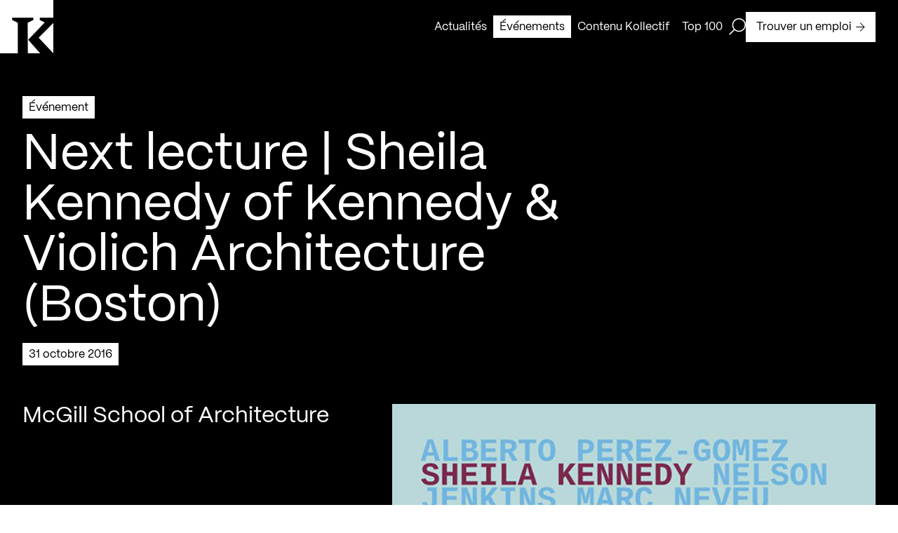

--- FILE ---
content_type: text/html; charset=utf-8
request_url: https://kollectif.net/evenements/42619-2/
body_size: 29745
content:
<!doctype html>
<html data-n-head-ssr lang="fr" data-n-head="%7B%22lang%22:%7B%22ssr%22:%22fr%22%7D%7D">
  <head >
    <title>Next lecture | Sheila Kennedy of Kennedy &amp; Violich Architecture (Boston) - Kollectif</title><meta data-n-head="ssr" charset="utf-8"><meta data-n-head="ssr" name="viewport" content="width=device-width, initial-scale=1"><meta data-n-head="ssr" name="format-detection" content="telephone=no"><meta data-n-head="ssr" data-hid="robots" name="robots" content="index,follow"><meta data-n-head="ssr" name="msapplication-TileColor" content="#ffffff"><meta data-n-head="ssr" name="theme-color" content="#000000"><meta data-n-head="ssr" data-hid="og-title" name="title" property="og:title" content="Next lecture | Sheila Kennedy of Kennedy &amp; Violich Architecture (Boston) - Kollectif"><meta data-n-head="ssr" data-hid="description" name="description" content="Announcement :
&amp;laquo; Please join us for the fourth lecture of the Fall 2016 series,
The Sheila Baillie Lecture
Sheila Kennedy
Architect / Principal, Kenned..."><meta data-n-head="ssr" data-hid="og-description" name="description" property="og:description" content="Announcement :
&amp;laquo; Please join us for the fourth lecture of the Fall 2016 series,
The Sheila Baillie Lecture
Sheila Kennedy
Architect / Principal, Kenned..."><meta data-n-head="ssr" data-hid="og-url" name="url" property="og:url" content="https://kollectif.net/evenements/42619-2/"><meta data-n-head="ssr" data-hid="og-image" name="image" property="og:image" content="https://kollectif.net/app/uploads/2016/10/20161029-mcgill-1.jpg"><meta data-n-head="ssr" data-hid="og-locale" name="locale" property="og:locale" content="fr_ca"><meta data-n-head="ssr" data-hid="og-type" name="type" property="og:type" content="article"><meta data-n-head="ssr" data-hid="twitter-card" name="twitter:card" content="summary_large_image"><meta data-n-head="ssr" data-hid="twitter-site" name="twitter:site" content="Kollectif"><meta data-n-head="ssr" data-hid="twitter-title" name="twitter:title" content="Next lecture | Sheila Kennedy of Kennedy &amp; Violich Architecture (Boston) - Kollectif"><meta data-n-head="ssr" data-hid="twitter-description" name="twitter:description" content="Announcement :
&amp;laquo; Please join us for the fourth lecture of the Fall 2016 series,
The Sheila Baillie Lecture
Sheila Kennedy
Architect / Principal, Kenned..."><meta data-n-head="ssr" data-hid="twitter-image" name="twitter:image" content="https://kollectif.net/app/uploads/2016/10/20161029-mcgill-1.jpg"><meta data-n-head="ssr" data-hid="author" name="author" content="Kollectif"><link data-n-head="ssr" rel="icon" type="image/x-icon" href="/favicon.ico"><link data-n-head="ssr" rel="icon" type="image/png" sizes="512x512" href="/android-chrome-512x512.png"><link data-n-head="ssr" rel="icon" type="image/png" sizes="192x192" href="/android-chrome-192x192.png"><link data-n-head="ssr" rel="icon" type="image/png" sizes="180x180" href="/apple-touch-icon.png"><link data-n-head="ssr" rel="icon" type="image/png" sizes="150x150" href="/mstile-150x150.png"><link data-n-head="ssr" rel="icon" type="image/png" sizes="32x32" href="/favicon-32x32.png"><link data-n-head="ssr" rel="icon" type="image/png" sizes="16x16" href="/favicon-16x16.png"><link data-n-head="ssr" rel="mask-icon" color="#000000" href="/safari-pinned-tab.svg"><link data-n-head="ssr" rel="alternate" href="https://kollectif.net/evenements/42619-2/" hreflang="fr-CA"><link data-n-head="ssr" rel="alternate" href="https://kollectif.net/evenements/42619-2/" hreflang="x-default"><link data-n-head="ssr" rel="canonical" href="https://kollectif.net/evenements/42619-2/"><script data-n-head="ssr" src="/scripts/axeptio.js"></script><script data-n-head="ssr" data-hid="gtm-script">if(!window._gtm_init){window._gtm_init=1;(function(w,n,d,m,e,p){w[d]=(w[d]==1||n[d]=='yes'||n[d]==1||n[m]==1||(w[e]&&w[e][p]&&w[e][p]()))?1:0})(window,navigator,'doNotTrack','msDoNotTrack','external','msTrackingProtectionEnabled');(function(w,d,s,l,x,y){w[x]={};w._gtm_inject=function(i){if(w.doNotTrack||w[x][i])return;w[x][i]=1;w[l]=w[l]||[];w[l].push({'gtm.start':new Date().getTime(),event:'gtm.js'});var f=d.getElementsByTagName(s)[0],j=d.createElement(s);j.async=true;j.src='https://www.googletagmanager.com/gtm.js?id='+i;f.parentNode.insertBefore(j,f);};w[y]('GTM-M9ZN4X3')})(window,document,'script','dataLayer','_gtm_ids','_gtm_inject')}</script><script data-n-head="ssr" type="application/ld+json">{"@context":"https://schema.org","@graph":[{"@type":"WebPage","@id":"https://kollectif.net/evenements/42619-2/","url":"https://kollectif.net/evenements/42619-2/","name":"Next lecture | Sheila Kennedy of Kennedy &amp;#038; Violich Architecture (Boston) - Kollectif","isPartOf":{"@id":"https://kollectif.net/#website"},"datePublished":"2016-10-29T23:42:23+00:00","dateModified":"2023-05-01T16:35:52+00:00","description":"Kollectif vous informe des évènements en cours et à venir dédiés à la communauté architecturale du Québec.","breadcrumb":{"@id":"https://kollectif.net/evenements/42619-2/#breadcrumb"},"inLanguage":"fr-CA","potentialAction":[{"@type":"ReadAction","target":["https://kollectif.net/evenements/42619-2/"]}]},{"@type":"BreadcrumbList","@id":"https://kollectif.net/evenements/42619-2/#breadcrumb","itemListElement":[{"@type":"ListItem","position":1,"name":"Accueil","item":"https://kollectif.net/"},{"@type":"ListItem","position":2,"name":"Architecture","item":"https://kollectif.net/discipline/architecture/"},{"@type":"ListItem","position":3,"name":"Next lecture | Sheila Kennedy of Kennedy &amp;#038; Violich Architecture (Boston)"}]},{"@type":"WebSite","@id":"https://kollectif.net/#website","url":"https://kollectif.net/","name":"Kollectif","description":"Informer, Valoriser, Soutenir","publisher":{"@id":"https://kollectif.net/#/schema/person/6f549608cba8c81b2509483a3db84b2d"},"alternateName":"K","potentialAction":[{"@type":"SearchAction","target":{"@type":"EntryPoint","urlTemplate":"https://kollectif.net/?s={search_term_string}"},"query-input":{"@type":"PropertyValueSpecification","valueRequired":true,"valueName":"search_term_string"}}],"inLanguage":"fr-CA"},{"@type":["Person","Organization"],"@id":"https://kollectif.net/#/schema/person/6f549608cba8c81b2509483a3db84b2d","name":"Martin Houle","image":{"@type":"ImageObject","inLanguage":"fr-CA","@id":"https://kollectif.net/#/schema/person/image/","url":"https://kollectif.net/app/uploads/2018/09/martin-houle-0-nb-1-scaled.jpg","contentUrl":"https://kollectif.net/app/uploads/2018/09/martin-houle-0-nb-1-scaled.jpg","width":1707,"height":2560,"caption":"Martin Houle"},"logo":{"@id":"https://kollectif.net/#/schema/person/image/"}}]}</script><link rel="preload" href="/_nuxt/612b735.js" as="script"><link rel="preload" href="/_nuxt/cd3e0cd.js" as="script"><link rel="preload" href="/_nuxt/acb213f.js" as="script"><link rel="preload" href="/_nuxt/eb19bf8.js" as="script"><link rel="preload" href="/_nuxt/8ddf0c0.js" as="script"><link rel="preload" href="/_nuxt/dc102d5.js" as="script"><style data-vue-ssr-id="277238f0:0 07e4cc91:0 c0144ffe:0 6c01fdc1:0 0d021d4f:0 8dfe24ca:0 cfc4be06:0 b202260a:0 35f66e2a:0 e47a7ea8:0 6add64ae:0 a7286c7a:0 cebb62b8:0 0b1b5708:0 74118f3a:0 5b082084:0 7ae90df6:0 c4dccc5a:0 df9f92f0:0 17569541:0 1592ed27:0 ebab7fc0:0 706f0322:0 4cd25fbd:0 587bf693:0">abbr,address,article,aside,audio,b,blockquote,body,body div,caption,cite,code,dd,del,dfn,dl,dt,em,fieldset,figure,footer,form,h1,h2,h3,h4,h5,h6,header,hgroup,html,i,iframe,img,ins,kbd,label,legend,li,mark,menu,nav,object,ol,p,pre,q,samp,section,small,span,strong,sub,sup,table,tbody,td,tfoot,th,thead,time,tr,ul,var,video{margin:0;padding:0;border:0;outline:0;font-size:100%;vertical-align:baseline;background:transparent}article,aside,figure,footer,header,hgroup,nav,section{display:block}embed,img,object{max-width:100%}ul{list-style:none}blockquote,q{quotes:none}blockquote:after,blockquote:before,q:after,q:before{content:"";content:none}a{margin:0;padding:0;font-size:100%;vertical-align:baseline;background:transparent;text-decoration:none}del{text-decoration:line-through}abbr[title],dfn[title]{border-bottom:1px dotted #000;cursor:help}th{font-weight:700;vertical-align:bottom}td{font-weight:400;vertical-align:top}hr{display:block;height:1px;border:0;border-top:1px solid #ccc;margin:1em 0;padding:0}input,select{vertical-align:middle}pre{white-space:pre;white-space:pre-wrap;white-space:pre-line;word-wrap:break-word}input[type=radio]{vertical-align:text-bottom}input[type=checkbox]{vertical-align:bottom;*vertical-align:baseline}input,select,textarea{font:100% sans-serif}table{border-collapse:collapse;border-spacing:0;font-size:inherit}small{font-size:85%}td,td img{vertical-align:top}sub,sup{font-size:75%;line-height:0;position:relative}sup{top:-.5em}sub{bottom:-.25em}code,kbd,pre,samp{font-family:monospace,sans-serif}.clickable,button,input[type=button],input[type=submit]{cursor:pointer}button,input[type=button],input[type=reset],input[type=submit]{-webkit-appearance:button}button,input,select,textarea{margin:0}button::-moz-focus-inner,input::-moz-focus-inner{padding:0;border:0}.clearfix:after,.clearfix:before{content:" ";display:block;height:0;overflow:hidden}.clearfix:after{clear:both}.clearfix{zoom:1}body{font:16px Helmet,Freesans,sans-serif}body,html{width:100%;height:100%}a,button{cursor:pointer;font-size:100%}button{border:0;padding:0;margin:0}*{box-sizing:border-box}h1,h2,h3,h4,h5,h6{font-weight:400}:root{--split-type:"chars";--split-initial-y:105%;--split-delay:0s;--split-duration:1.1s;--split-duration-out:0.5s;--split-easing:cubic-bezier(0.165,0.84,0.44,1);--split-easing-out:cubic-bezier(0.895,0.03,0.685,0.22);--split-stagger-word:0.1s;--split-stagger-char:0.015s}.anim--split{opacity:0}.anim--split,.anim--split *{-webkit-user-select:none;-moz-user-select:none;user-select:none}.anim--split__line{overflow:hidden}.anim--split__char,.anim--split__word{transform:translate3d(0,105%,0);transform:translate3d(0,var(--split-initial-y),0)}.anim--split--in{opacity:1}.anim--split--in .anim--split__char,.anim--split--in .anim--split__word{transform:translateZ(0);transition:transform 1.1s cubic-bezier(.165,.84,.44,1);transition:transform var(--split-duration) var(--split-easing)}.anim--split--in .anim--split__word{transition-delay:calc(var(--split-index)*0.1s);transition-delay:calc(var(--split-index)*var(--split-stagger-word) + var(--split-delay))}.anim--split--in .anim--split__char{transition-delay:calc(var(--split-index)*0.015s);transition-delay:calc(var(--split-index)*var(--split-stagger-char) + var(--split-delay))}.anim--split--out .anim--split__char,.anim--split--out .anim--split__word{transform:translate3d(0,105%,0);transform:translate3d(0,var(--split-initial-y),0);transition:transform .5s cubic-bezier(.895,.03,.685,.22);transition:transform var(--split-duration-out) var(--split-easing-out)}.anim--split--out .anim--split__word{transition-delay:calc(var(--split-index)*0.1s);transition-delay:calc(var(--split-index)*var(--split-stagger-word))}.anim--split--out .anim--split__char{transition-delay:calc(var(--split-index)*0.015s);transition-delay:calc(var(--split-index)*var(--split-stagger-char))}:root{--translate-initial-y:30px;--translate-delay:0s;--translate-duration:1.4s;--translate-duration-out:0.5s;--translate-easing:cubic-bezier(0.165,0.84,0.44,1);--translate-easing-out:cubic-bezier(0.895,0.03,0.685,0.22);--translate-stagger:0.1s}.anim--translate{opacity:0!important;transform:translate3d(0,30px,0)!important;transform:translate3d(0,var(--translate-initial-y),0)!important}.anim--translate.anim--translate--in{opacity:1!important;transform:translateZ(0)!important;transition:opacity 1.4s cubic-bezier(.165,.84,.44,1) 0s,transform 1.4s cubic-bezier(.165,.84,.44,1) 0s!important;transition:opacity var(--translate-duration) var(--translate-easing) var(--translate-delay),transform var(--translate-duration) var(--translate-easing) var(--translate-delay)!important}.anim--translate.anim--translate--out{transition:opacity .5s cubic-bezier(.895,.03,.685,.22),transform .5s cubic-bezier(.895,.03,.685,.22)!important;transition:opacity var(--translate-duration-out) var(--translate-easing-out),transform var(--translate-duration-out) var(--translate-easing-out)!important}.anim--translate-childs>*,.anim--translate.anim--translate--out{opacity:0!important;transform:translate3d(0,30px,0)!important;transform:translate3d(0,var(--translate-initial-y),0)!important}.anim--translate-childs.anim--translate--in>*{opacity:1!important;transform:translateZ(0)!important;transition:opacity 1.4s cubic-bezier(.165,.84,.44,1),transform 1.4s cubic-bezier(.165,.84,.44,1)!important;transition:opacity var(--translate-duration) var(--translate-easing),transform var(--translate-duration) var(--translate-easing)!important;transition-delay:calc(var(--translate-index)*0.1s)!important;transition-delay:calc(var(--translate-index)*var(--translate-stagger) + var(--translate-delay))!important}.anim--translate-childs.anim--translate--out>*{opacity:0!important;transform:translate3d(0,30px,0)!important;transform:translate3d(0,var(--translate-initial-y),0)!important;transition:opacity .5s cubic-bezier(.895,.03,.685,.22),transform .5s cubic-bezier(.895,.03,.685,.22)!important;transition:opacity var(--translate-duration-out) var(--translate-easing-out),transform var(--translate-duration-out) var(--translate-easing-out)!important;transition-delay:calc((var(--translate-child-total) - var(--translate-index))*0.1s)!important;transition-delay:calc((var(--translate-child-total) - var(--translate-index))*var(--translate-stagger))!important}.lazyload,.lazyloading{opacity:0!important}.lazyloaded{opacity:1;transition:opacity .8s}@font-face{font-family:"PPMori";src:url(/_nuxt/fonts/PPMori-Regular.af15e31.woff2) format("woff2"),url(/_nuxt/fonts/PPMori-Regular.4d71318.woff) format("woff");font-weight:400;font-style:normal;font-display:swap}@font-face{font-family:"PPMori";src:url(/_nuxt/fonts/PPMori-RegularItalic.f1e72df.woff2) format("woff2"),url(/_nuxt/fonts/PPMori-RegularItalic.0e2359d.woff) format("woff");font-weight:400;font-style:italic;font-display:swap}@font-face{font-family:"PPMori";src:url(/_nuxt/fonts/PPMori-SemiBold.9b4e673.woff2) format("woff2"),url(/_nuxt/fonts/PPMori-SemiBold.d5da763.woff) format("woff");font-weight:600;font-style:normal;font-display:swap}@font-face{font-family:"PPMori";src:url(/_nuxt/fonts/PPMori-SemiBoldItalic.3f4147b.woff2) format("woff2"),url(/_nuxt/fonts/PPMori-SemiBoldItalic.a79052c.woff) format("woff");font-weight:600;font-style:italic;font-display:swap}body,html{color:#fff;font-family:"PPMori"}.h1-style,h1{font-family:"PPMori";font-size:4.5rem;font-weight:400;line-height:4.5rem;letter-spacing:0;-webkit-font-smoothing:antialiased;-moz-osx-font-smoothing:grayscale}@media only screen and (max-width:768px){.h1-style,h1{font-size:2.3125rem;line-height:2.3125rem}}.h2-style,h2{font-family:"PPMori";font-size:3rem;font-weight:400;line-height:3rem;letter-spacing:0;-webkit-font-smoothing:antialiased;-moz-osx-font-smoothing:grayscale}@media only screen and (max-width:768px){.h2-style,h2{font-size:2.125rem;line-height:2.125rem}}.h3-style,h3{font-family:"PPMori";font-size:2rem;font-weight:400;line-height:2.25rem;letter-spacing:0;-webkit-font-smoothing:antialiased;-moz-osx-font-smoothing:grayscale}@media only screen and (max-width:768px){.h3-style,h3{font-size:1.75rem;line-height:2rem}}.h4-style,h4{font-family:"PPMori";font-size:1.5rem;font-weight:400;line-height:1.75rem;letter-spacing:0;-webkit-font-smoothing:antialiased;-moz-osx-font-smoothing:grayscale}@media only screen and (max-width:768px){.h4-style,h4{font-size:1.25rem;line-height:1.75rem}}.body-l-style{font-family:"PPMori";font-size:1rem;font-weight:400;line-height:1.5rem;letter-spacing:0;-webkit-font-smoothing:antialiased;-moz-osx-font-smoothing:grayscale}@media only screen and (max-width:768px){.body-l-style{font-size:.875rem;line-height:1.375rem}}.credits-style{font-family:"PPMori";font-size:.75rem;font-weight:400;line-height:1.125rem;-webkit-font-smoothing:antialiased;-moz-osx-font-smoothing:grayscale}.grid-common{display:grid;grid-template-columns:repeat(12,1fr);grid-template-rows:auto;grid-column-gap:48px;-moz-column-gap:48px;column-gap:48px;grid-column-gap:var(--gridColGap);-moz-column-gap:var(--gridColGap);column-gap:var(--gridColGap);padding:0 32px}@media only screen and (max-width:768px){.grid-common{grid-template-columns:repeat(6,1fr);grid-column-gap:20px;-moz-column-gap:20px;column-gap:20px;grid-column-gap:var(--gridColGapMobile);-moz-column-gap:var(--gridColGapMobile);column-gap:var(--gridColGapMobile);padding:0 16px}}:root{--xs:8px;--s:16px;--m:24px;--l:32px;--l2:48px;--l3:54px;--xl:64px;--xlDesktop:64px;--xlTablet:40px;--gridColGap:var(--l2);--gridColGapMobile:20px;--uber:104px;--uber2:120px;--uber3:156px;--max-420:420px;--max-520:520px;--max-600:600px;--max-650:650px;--max-680:680px;--max-970:970px;--max-1100:1100px;--max-1440:1440px;--color-black:#000;--color-white:#fff;--color-header:hsla(0,0%,100%,0.9);--color-grey:#aaa;--color-red:red;--btn-time-in:650ms;--btn-time-out:650ms;--btn-ease-in:cubic-bezier(0.7,0,0.84,0);--btn-ease-out:cubic-bezier(0.16,1,0.3,1);--ease-out-expo:cubic-bezier(0.16,1,0.3,1)}@media only screen and (max-width:768px){:root{--xl:40px}}.wysiwyg{color:#000;color:var(--color-black)}.wysiwyg>:last-child{margin-bottom:0}.wysiwyg h1{font-family:"PPMori";font-size:4.5rem;font-weight:400;line-height:4.5rem;letter-spacing:0;-webkit-font-smoothing:antialiased;-moz-osx-font-smoothing:grayscale}@media only screen and (max-width:768px){.wysiwyg h1{font-size:2.3125rem;line-height:2.3125rem}}.wysiwyg h2{font-family:"PPMori";font-size:3rem;font-weight:400;line-height:3rem;letter-spacing:0;-webkit-font-smoothing:antialiased;-moz-osx-font-smoothing:grayscale}@media only screen and (max-width:768px){.wysiwyg h2{font-size:2.125rem;line-height:2.125rem}}.wysiwyg h3{font-family:"PPMori";font-size:2rem;font-weight:400;line-height:2.25rem;letter-spacing:0;-webkit-font-smoothing:antialiased;-moz-osx-font-smoothing:grayscale}@media only screen and (max-width:768px){.wysiwyg h3{font-size:1.75rem;line-height:2rem}}.wysiwyg h4{font-family:"PPMori";font-size:1.5rem;font-weight:400;line-height:1.75rem;letter-spacing:0;-webkit-font-smoothing:antialiased;-moz-osx-font-smoothing:grayscale}@media only screen and (max-width:768px){.wysiwyg h4{font-size:1.25rem;line-height:1.75rem}}.wysiwyg h1,.wysiwyg h2,.wysiwyg h3,.wysiwyg h4,.wysiwyg p,.wysiwyg span{margin-bottom:24px;margin-bottom:var(--m)}.wysiwyg p,.wysiwyg span{font-family:"PPMori";font-size:1rem;font-weight:400;line-height:1.5rem;letter-spacing:0;-webkit-font-smoothing:antialiased;-moz-osx-font-smoothing:grayscale}@media only screen and (max-width:768px){.wysiwyg p,.wysiwyg span{font-size:.875rem;line-height:1.375rem}}.wysiwyg ol,.wysiwyg ul{margin-bottom:24px;margin-bottom:var(--m)}.wysiwyg ul li{font-family:"PPMori";font-size:1rem;font-weight:400;line-height:1.5rem;letter-spacing:0;-webkit-font-smoothing:antialiased;-moz-osx-font-smoothing:grayscale;list-style:none;position:relative;padding-left:16px;padding-left:var(--s)}@media only screen and (max-width:768px){.wysiwyg ul li{font-size:.875rem;line-height:1.375rem}}.wysiwyg ul li:before{content:"";position:absolute;top:8px;left:0;height:8px;width:8px;background-color:#000;background-color:var(--color-black)}@media only screen and (max-width:768px){.wysiwyg ul li:before{top:7px}}.wysiwyg li>ol,.wysiwyg li>ul{margin-bottom:0}.wysiwyg ul li>ul li{font-family:"PPMori";font-size:1rem;font-weight:400;line-height:1.5rem;letter-spacing:0;-webkit-font-smoothing:antialiased;-moz-osx-font-smoothing:grayscale;list-style:none;position:relative;margin-left:16px;margin-left:var(--s);padding-left:16px;padding-left:var(--s)}@media only screen and (max-width:768px){.wysiwyg ul li>ul li{font-size:.875rem;line-height:1.375rem}}.wysiwyg ul li>ul li:before{content:"";position:absolute;top:7px;left:0;height:7px;width:7px;background-color:#fff;background-color:var(--color-white);border:1px solid #000;border:1px solid var(--color-black)}@media only screen and (max-width:768px){.wysiwyg ul li>ul li:before{top:6px}}.wysiwyg ol li{list-style-position:outside;margin-left:16px;margin-left:var(--s)}.wysiwyg hr{border-color:#000;border-color:var(--color-black)}.wysiwyg a[\:not-has\(.wysiwyg-button-primary\,.wysiwyg-button-secondary\)]{display:inline;color:#000;color:var(--color-black);padding:3px 0;box-shadow:inset 0 -1px 0 #000;box-shadow:0 -1px 0 inset var(--color-black);transition:color .65s cubic-bezier(.16,1,.3,1),box-shadow .65s cubic-bezier(.16,1,.3,1);transition:color var(--btn-time-out) var(--btn-ease-out),box-shadow var(--btn-time-out) var(--btn-ease-out)}.wysiwyg a:not(:has(.wysiwyg-button-primary,.wysiwyg-button-secondary)){display:inline;color:#000;color:var(--color-black);padding:3px 0;box-shadow:inset 0 -1px 0 #000;box-shadow:0 -1px 0 inset var(--color-black);transition:color .65s cubic-bezier(.16,1,.3,1),box-shadow .65s cubic-bezier(.16,1,.3,1);transition:color var(--btn-time-out) var(--btn-ease-out),box-shadow var(--btn-time-out) var(--btn-ease-out)}.wysiwyg a[\:not-has\(.wysiwyg-button-primary\,.wysiwyg-button-secondary\)] span{text-decoration:none!important}.wysiwyg a:not(:has(.wysiwyg-button-primary,.wysiwyg-button-secondary)) span{text-decoration:none!important}.wysiwyg a[\:not-has\(.wysiwyg-button-primary\,.wysiwyg-button-secondary\)]:active,.wysiwyg a[\:not-has\(.wysiwyg-button-primary\,.wysiwyg-button-secondary\)]:focus,.wysiwyg a[\:not-has\(.wysiwyg-button-primary\,.wysiwyg-button-secondary\)]:hover{color:#fff;color:var(--color-white);box-shadow:0 calc(-1em - 6px) 0 inset #000;box-shadow:0 calc(-1em - 6px) 0 inset var(--color-black)}.wysiwyg a:not(:has(.wysiwyg-button-primary,.wysiwyg-button-secondary)):active,.wysiwyg a:not(:has(.wysiwyg-button-primary,.wysiwyg-button-secondary)):focus,.wysiwyg a:not(:has(.wysiwyg-button-primary,.wysiwyg-button-secondary)):hover{color:#fff;color:var(--color-white);box-shadow:0 calc(-1em - 6px) 0 inset #000;box-shadow:0 calc(-1em - 6px) 0 inset var(--color-black)}.wysiwyg a[\:has\(.wysiwyg-button-primary\,.wysiwyg-button-secondary\)]{width:-moz-fit-content;width:fit-content;display:block}.wysiwyg a:has(.wysiwyg-button-primary,.wysiwyg-button-secondary){width:-moz-fit-content;width:fit-content;display:block}.wysiwyg a[\:has\(.wysiwyg-button-primary\,.wysiwyg-button-secondary\)] span{margin-bottom:unset}.wysiwyg a:has(.wysiwyg-button-primary,.wysiwyg-button-secondary) span{margin-bottom:unset}.wysiwyg b,.wysiwyg strong,.wysiwyg strong span{font-weight:600}.wysiwyg i{font-style:italic}.wysiwyg img{display:block;float:left;margin-right:12px}.wysiwyg .wysiwyg-button-primary{display:flex;justify-content:center;align-items:center;font-family:"PPMori";font-size:1rem;font-weight:400;line-height:1.5rem;letter-spacing:0;-webkit-font-smoothing:antialiased;-moz-osx-font-smoothing:grayscale;padding:9px 14px 8px;width:-moz-fit-content;width:fit-content;text-decoration:unset;text-align:center;position:relative;overflow:hidden;z-index:1;transition:color .65s cubic-bezier(.16,1,.3,1),border .65s cubic-bezier(.16,1,.3,1),background-color .65s cubic-bezier(.16,1,.3,1);transition:color var(--btn-time-out) var(--btn-ease-out),border var(--btn-time-out) var(--btn-ease-out),background-color var(--btn-time-out) var(--btn-ease-out);background-color:#000;background-color:var(--color-black);border:1px solid #000;border:1px solid var(--color-black);color:#fff;color:var(--color-white);text-decoration:none!important}@media only screen and (max-width:768px){.wysiwyg .wysiwyg-button-primary{font-size:.875rem;line-height:1.375rem;padding:8px 12px 7px}}.wysiwyg .wysiwyg-button-primary:disabled{opacity:.5;-webkit-user-select:none;-moz-user-select:none;user-select:none;cursor:not-allowed}.wysiwyg .wysiwyg-button-primary:after{content:"";top:0;left:0;bottom:0;right:0;width:100%;height:100%;position:absolute;transform:translateY(100%);transition:transform .65s cubic-bezier(.16,1,.3,1);transition:transform var(--btn-time-out) var(--btn-ease-out);z-index:-1}.wysiwyg .wysiwyg-button-primary--icon{display:flex;margin-left:6px;width:13px;height:13px;z-index:1;position:relative}.wysiwyg .wysiwyg-button-primary--icon path{transition:fill .65s cubic-bezier(.16,1,.3,1);transition:fill var(--btn-time-out) var(--btn-ease-out)}.wysiwyg .wysiwyg-button-primary:after{background-color:#fff;background-color:var(--color-white)}.wysiwyg .wysiwyg-button-primary--icon path{fill:#fff;fill:var(--color-white)}.desktop .wysiwyg .wysiwyg-button-primary.focus-visible:not(:disabled),.desktop .wysiwyg .wysiwyg-button-primary:focus-visible:not(:disabled),.desktop .wysiwyg .wysiwyg-button-primary:hover:not(:disabled){color:#000;color:var(--color-black)}.desktop .wysiwyg .wysiwyg-button-primary.focus-visible:not(:disabled):after,.desktop .wysiwyg .wysiwyg-button-primary:focus-visible:not(:disabled):after,.desktop .wysiwyg .wysiwyg-button-primary:hover:not(:disabled):after{transform:translateY(0)}.desktop .wysiwyg .wysiwyg-button-primary.focus-visible:not(:disabled) .button--icon path,.desktop .wysiwyg .wysiwyg-button-primary:focus-visible:not(:disabled) .button--icon path,.desktop .wysiwyg .wysiwyg-button-primary:hover:not(:disabled) .button--icon path{fill:#000;fill:var(--color-black)}.touch-device .wysiwyg .wysiwyg-button-primary.focus-visible:not(:disabled),.touch-device .wysiwyg .wysiwyg-button-primary:focus-visible:not(:disabled),.touch-device .wysiwyg .wysiwyg-button-primary:hover:not(:disabled){color:#000;color:var(--color-black)}.touch-device .wysiwyg .wysiwyg-button-primary.focus-visible:not(:disabled):after,.touch-device .wysiwyg .wysiwyg-button-primary:focus-visible:not(:disabled):after,.touch-device .wysiwyg .wysiwyg-button-primary:hover:not(:disabled):after{transform:translateY(0)}.touch-device .wysiwyg .wysiwyg-button-primary.focus-visible:not(:disabled) .button--icon path,.touch-device .wysiwyg .wysiwyg-button-primary:focus-visible:not(:disabled) .button--icon path,.touch-device .wysiwyg .wysiwyg-button-primary:hover:not(:disabled) .button--icon path{fill:#000;fill:var(--color-black)}.wysiwyg .wysiwyg-button-secondary{display:flex;justify-content:center;align-items:center;font-family:"PPMori";font-size:1rem;font-weight:400;line-height:1.5rem;letter-spacing:0;-webkit-font-smoothing:antialiased;-moz-osx-font-smoothing:grayscale;padding:9px 14px 8px;width:-moz-fit-content;width:fit-content;text-decoration:unset;text-align:center;position:relative;overflow:hidden;z-index:1;transition:color .65s cubic-bezier(.16,1,.3,1),border .65s cubic-bezier(.16,1,.3,1),background-color .65s cubic-bezier(.16,1,.3,1);transition:color var(--btn-time-out) var(--btn-ease-out),border var(--btn-time-out) var(--btn-ease-out),background-color var(--btn-time-out) var(--btn-ease-out);background-color:#fff;background-color:var(--color-white);border:1px solid #000;border:1px solid var(--color-black);color:#000;color:var(--color-black);text-decoration:none!important}@media only screen and (max-width:768px){.wysiwyg .wysiwyg-button-secondary{font-size:.875rem;line-height:1.375rem;padding:8px 12px 7px}}.wysiwyg .wysiwyg-button-secondary:disabled{opacity:.5;-webkit-user-select:none;-moz-user-select:none;user-select:none;cursor:not-allowed}.wysiwyg .wysiwyg-button-secondary:after{content:"";top:0;left:0;bottom:0;right:0;width:100%;height:100%;position:absolute;transform:translateY(100%);transition:transform .65s cubic-bezier(.16,1,.3,1);transition:transform var(--btn-time-out) var(--btn-ease-out);z-index:-1}.wysiwyg .wysiwyg-button-secondary--icon{display:flex;margin-left:6px;width:13px;height:13px;z-index:1;position:relative}.wysiwyg .wysiwyg-button-secondary--icon path{transition:fill .65s cubic-bezier(.16,1,.3,1);transition:fill var(--btn-time-out) var(--btn-ease-out)}.wysiwyg .wysiwyg-button-secondary:after{background-color:#000;background-color:var(--color-black)}.wysiwyg .wysiwyg-button-secondary .button--icon>path{fill:#000;fill:var(--color-black)}.desktop .wysiwyg .wysiwyg-button-secondary.focus-visible:not(:disabled),.desktop .wysiwyg .wysiwyg-button-secondary:focus-visible:not(:disabled),.desktop .wysiwyg .wysiwyg-button-secondary:hover:not(:disabled){color:#fff;color:var(--color-white)}.desktop .wysiwyg .wysiwyg-button-secondary.focus-visible:not(:disabled):after,.desktop .wysiwyg .wysiwyg-button-secondary:focus-visible:not(:disabled):after,.desktop .wysiwyg .wysiwyg-button-secondary:hover:not(:disabled):after{transform:translateY(0)}.desktop .wysiwyg .wysiwyg-button-secondary.focus-visible:not(:disabled) .button--icon path,.desktop .wysiwyg .wysiwyg-button-secondary:focus-visible:not(:disabled) .button--icon path,.desktop .wysiwyg .wysiwyg-button-secondary:hover:not(:disabled) .button--icon path{fill:#fff;fill:var(--color-white)}.touch-device .wysiwyg .wysiwyg-button-secondary.focus-visible:not(:disabled),.touch-device .wysiwyg .wysiwyg-button-secondary:focus-visible:not(:disabled),.touch-device .wysiwyg .wysiwyg-button-secondary:hover:not(:disabled){color:#fff;color:var(--color-white)}.touch-device .wysiwyg .wysiwyg-button-secondary.focus-visible:not(:disabled):after,.touch-device .wysiwyg .wysiwyg-button-secondary:focus-visible:not(:disabled):after,.touch-device .wysiwyg .wysiwyg-button-secondary:hover:not(:disabled):after{transform:translateY(0)}.touch-device .wysiwyg .wysiwyg-button-secondary.focus-visible:not(:disabled) .button--icon path,.touch-device .wysiwyg .wysiwyg-button-secondary:focus-visible:not(:disabled) .button--icon path,.touch-device .wysiwyg .wysiwyg-button-secondary:hover:not(:disabled) .button--icon path{fill:#fff;fill:var(--color-white)}.wysiwyg.wysiwyg-invert-color{color:#fff;color:var(--color-white)}.wysiwyg.wysiwyg-invert-color a[\:not-has\(.wysiwyg-button-primary\,.wysiwyg-button-secondary\)]{box-shadow:inset 0 -1px 0 #fff;box-shadow:0 -1px 0 inset var(--color-white);color:#fff;color:var(--color-white)}.wysiwyg.wysiwyg-invert-color a:not(:has(.wysiwyg-button-primary,.wysiwyg-button-secondary)){box-shadow:inset 0 -1px 0 #fff;box-shadow:0 -1px 0 inset var(--color-white);color:#fff;color:var(--color-white)}.wysiwyg.wysiwyg-invert-color a[\:not-has\(.wysiwyg-button-primary\,.wysiwyg-button-secondary\)]:active,.wysiwyg.wysiwyg-invert-color a[\:not-has\(.wysiwyg-button-primary\,.wysiwyg-button-secondary\)]:focus,.wysiwyg.wysiwyg-invert-color a[\:not-has\(.wysiwyg-button-primary\,.wysiwyg-button-secondary\)]:hover{box-shadow:0 calc(-1em - 6px) 0 inset #fff;box-shadow:0 calc(-1em - 6px) 0 inset var(--color-white);color:#000;color:var(--color-black)}.wysiwyg.wysiwyg-invert-color a:not(:has(.wysiwyg-button-primary,.wysiwyg-button-secondary)):active,.wysiwyg.wysiwyg-invert-color a:not(:has(.wysiwyg-button-primary,.wysiwyg-button-secondary)):focus,.wysiwyg.wysiwyg-invert-color a:not(:has(.wysiwyg-button-primary,.wysiwyg-button-secondary)):hover{box-shadow:0 calc(-1em - 6px) 0 inset #fff;box-shadow:0 calc(-1em - 6px) 0 inset var(--color-white);color:#000;color:var(--color-black)}.wysiwyg.wysiwyg-invert-color ul li:before{background-color:#fff;background-color:var(--color-white)}.wysiwyg.wysiwyg-invert-color ul li>ul li:before{background-color:#000;background-color:var(--color-black)}.wysiwyg.wysiwyg-invert-color hr,.wysiwyg.wysiwyg-invert-color ul li>ul li:before{border-color:#fff;border-color:var(--color-white)}.wysiwyg.wysiwyg-job-publish h1,.wysiwyg.wysiwyg-job-publish h2,.wysiwyg.wysiwyg-job-publish h3,.wysiwyg.wysiwyg-job-publish h4,.wysiwyg.wysiwyg-job-publish ol,.wysiwyg.wysiwyg-job-publish p,.wysiwyg.wysiwyg-job-publish span,.wysiwyg.wysiwyg-job-publish ul{margin-bottom:unset}html.lenis{height:auto}.lenis.lenis-smooth{scroll-behavior:auto}.lenis.lenis-smooth [data-lenis-prevent]{overscroll-behavior:contain}.lenis.lenis-stopped{overflow:hidden}.lenis.lenis-scrolling iframe{pointer-events:none}a{color:inherit}::-webkit-scrollbar{width:10px}::-webkit-scrollbar-track{background:#fff}::-webkit-scrollbar-thumb{background:#000;border:2px solid #fff}::-webkit-scrollbar-thumb:hover{background:grey}.visually-hidden{border:0;clip:rect(0 0 0 0);height:1px;overflow:hidden;padding:0;position:absolute;white-space:nowrap;width:1px}.listing-cards-fade-enter,.listing-cards-fade-enter-active,.listing-cards-fade-leave-active,.listing-cards-fade-leave-to{transition:opacity .65s cubic-bezier(.16,1,.3,1);transition:opacity .65s var(--ease-out-expo)}.listing-cards-fade-enter,.listing-cards-fade-leave-to{opacity:0}

:root{--loader-out-easing:cubic-bezier(0.165,0.84,0.44,1);--loader-in-easing:cubic-bezier(0.895,0.03,0.685,0.22)}.loader{display:flex;justify-content:center;align-items:center;position:fixed;top:0;left:0;width:100vw;height:100vh;z-index:9;transform-origin:top;pointer-events:none;overflow:hidden}.loader-out .loader{pointer-events:none!important}.loader__bg{top:0;left:0;bottom:0;right:0;width:100%;height:100%;position:absolute;background-color:var(--color-black);-webkit-backface-visibility:hidden;backface-visibility:hidden;transform-origin:bottom;transform:scaleY(1);transition:transform var(--loader-in-duration) cubic-bezier(.895,.03,.685,.22);transition:transform var(--loader-in-duration) var(--loader-in-easing)}.loader-out .loader__bg{transform-origin:top;transform:scaleY(0);transition:transform var(--loader-out-duration) cubic-bezier(.165,.84,.44,1) var(--loader-out-delay);transition:transform var(--loader-out-duration) var(--loader-out-easing) var(--loader-out-delay)}.loader.first-load{z-index:99}
:root{--header-height:76px!important}@media only screen and (max-width:768px){:root{--header-height:92px!important}}.header{-webkit-backdrop-filter:blur(10px);backdrop-filter:blur(10px);height:100%;width:100%;position:sticky;top:0;left:0;z-index:10}@media only screen and (main-width:1024px){.header{transform:translateZ(0);will-change:transform;-webkit-backface-visibility:hidden;backface-visibility:hidden}}@media only screen and (max-width:1024px){.header{-webkit-backdrop-filter:none;backdrop-filter:none;background-color:var(--color-white)}}.header__nav{display:flex;justify-content:space-between;align-items:center;padding-right:var(--l);width:100%}@media only screen and (max-width:768px){.header__nav{padding:var(--m) var(--s)}}.header__logo{display:flex;z-index:20;position:relative}@media only screen and (max-width:768px){.header__logo{width:222px}}.header__logo--link{display:flex}@media only screen and (max-width:768px){.header__logo--desktop{display:none}}.header__logo--mobile{display:none}@media only screen and (max-width:768px){.header__logo--mobile{display:block;width:100%;height:100%}}.header__container-mobile{display:none}@media only screen and (max-width:1024px){.header__container-mobile{display:flex;justify-content:flex-start;align-items:center;flex-direction:row;grid-gap:var(--m);gap:var(--m)}}.header__search-mobile{background-color:transparent;height:26px;width:26px;position:relative;z-index:10;transition:transform .65s var(--ease-out-expo)}.header__search-mobile:hover,.header__search-mobile[focus-within]{transform:translateY(-4px)}.header__search-mobile:focus-within,.header__search-mobile:hover{transform:translateY(-4px)}.header__search-mobile--loop{width:100%;height:100%}.header__burger{background-color:transparent;position:relative;z-index:10}@media only screen and (max-width:1024px){.header__burger{display:flex;justify-content:space-between;align-items:flex-start;flex-direction:column;height:19px;width:var(--m)}}.header__burger:active .header__burger--line,.header__burger:hover .header__burger--line,.header__burger[focus-within] .header__burger--line{transform:translateY(-4px)}.header__burger:active .header__burger--line,.header__burger:focus-within .header__burger--line,.header__burger:hover .header__burger--line{transform:translateY(-4px)}.header__burger--line{background-color:var(--color-black);height:2px;width:100%;transition:transform .6s var(--ease-out-expo),width .4s var(--ease-out-expo) .1s;transform-origin:left center}.header__burger.menu-open .header__burger--line:first-child{transform:rotate(45deg)}.header__burger.menu-open .header__burger--line:nth-child(2){width:0;transition:width .1s ease}.header__burger.menu-open .header__burger--line:nth-child(3){transform:rotate(-45deg)}.header__search-bar{background-color:var(--color-black);position:fixed;top:0;left:0;z-index:-1;width:100%;padding:95px var(--l);transform:translateY(-100%);transition:transform .65s var(--btn-ease-out)}@media only screen and (max-width:1024px){.header__search-bar{display:flex;justify-content:flex-end;align-items:stretch;flex-direction:column;transform:translateY(-100%);height:100%;padding:40px var(--s);z-index:10}}.header__search-bar.search-open{transform:translateY(0);transition:transform .65s var(--btn-ease-out)}.header__search-bar--container{display:flex;justify-content:center;align-items:center;margin-top:76px;margin-top:var(--header-height);opacity:0;transition:opacity .65s var(--btn-ease-out)}@media only screen and (max-width:1024px){.header__search-bar--container{margin:auto 0}}.header__search-bar--container.search-open{opacity:1;transition:opacity 325ms var(--btn-ease-out) 325ms}.header__search-bar--form{width:66.6666666667%}@media only screen and (max-width:1024px){.header__search-bar--form{width:100%}}.header__search-bar--field{width:100%}.header__search-bar--submit{margin-left:auto;margin-top:var(--s)}@media only screen and (max-width:1024px){.header__search-bar--submit{display:none!important}}.header__search-bar--button-mobile{display:none!important}@media only screen and (max-width:1024px){.header__search-bar--button-mobile{display:flex!important;align-self:flex-end}}.header__search-bar--button-close{display:flex;justify-content:center;align-items:center;background:transparent;width:22px;position:absolute;top:100px;top:calc(var(--header-height) + 24px);right:calc(var(--s) + 12px);opacity:0;transition:opacity 325ms var(--btn-ease-out),transform .65s var(--btn-ease-out)}@media only screen and (max-width:1024px){.header__search-bar--button-close{top:36px;right:calc(var(--s) + 12px)}.header__search-bar--button-close:active{opacity:.5}}.header__search-bar--button-close.search-open{opacity:1;transition:opacity 325ms var(--btn-ease-out) 325ms,transform .65s var(--btn-ease-out)}.header__search-bar--button-close.focus-visible,.header__search-bar--button-close:active,.header__search-bar--button-close:focus-visible,.header__search-bar--button-close:hover{transform:translateY(-4px)}.header__search-bar--button-close>svg path{fill:var(--color-white)}.header.header-white{background-color:var(--color-header);color:var(--color-black)}@media only screen and (max-width:1024px){.header.header-white{background-color:var(--color-white)}}.header.header-white .header__logo--desktop path,.header.header-white .navigation__link--loop path,.header.header-white .navigation__social--desktop path{fill:var(--color-black);transition:fill var(--btn-time-out) var(--btn-ease-out)}.header.header-white .header__logo--mobile path{fill:var(--color-black);transition:fill var(--btn-time-out) var(--btn-ease-out) .15s}.header.header-black{background-color:var(--color-header);color:var(--color-white)}@media only screen and (max-width:1024px){.header.header-black{background-color:var(--color-white);color:var(--color-black)}}.header.header-black .navigation__link{color:var(--color-white)}@media only screen and (max-width:1024px){.header.header-black .navigation__link{color:var(--color-black)}}.header.header-black .navigation__link:after{background-color:var(--color-white)}@media only screen and (max-width:1024px){.header.header-black .navigation__link:after{background-color:var(--color-black)}}.desktop .header.header-black .navigation__link.focus-visible,.desktop .header.header-black .navigation__link:focus-visible,.desktop .header.header-black .navigation__link:hover{color:var(--color-black)}@media only screen and (max-width:1024px){.desktop .header.header-black .navigation__link.focus-visible,.desktop .header.header-black .navigation__link:focus-visible,.desktop .header.header-black .navigation__link:hover{color:var(--color-white)}}.touch-device .header.header-black .navigation__link.focus-visible,.touch-device .header.header-black .navigation__link:focus-visible,.touch-device .header.header-black .navigation__link:hover{color:var(--color-black)}@media only screen and (max-width:1024px){.touch-device .header.header-black .navigation__link.focus-visible,.touch-device .header.header-black .navigation__link:focus-visible,.touch-device .header.header-black .navigation__link:hover{color:var(--color-white)}}.header.header-black .nuxt-link-active{color:var(--color-black)!important}@media only screen and (max-width:1024px){.header.header-black .nuxt-link-active{color:var(--color-white)!important}}.header.header-black .navigation__link--loop path{transition:fill var(--btn-time-in) var(--btn-ease-out);fill:var(--color-white)}@media only screen and (max-width:1024px){.header.header-black .navigation__link--loop path{fill:var(--color-black)}}.header.header-black .navigation__social--desktop path{transition:fill var(--btn-time-in) var(--btn-ease-out);fill:var(--color-white)}@media only screen and (max-width:1024px){.header.header-black .navigation__social--desktop path{fill:var(--color-black)}}.header.header-black .header__logo--desktop path{fill:var(--color-white);transition:fill var(--btn-time-in) var(--btn-ease-out)}@media only screen and (max-width:1024px){.header.header-black .header__logo--desktop.menu-open path{fill:var(--color-black)}}.header.header-black .header__logo--mobile path{fill:var(--color-white);transition:fill var(--btn-time-in) var(--btn-ease-out)}@media only screen and (max-width:1024px){.header.header-black .header__logo--mobile.menu-open path{fill:var(--color-black)}}.header.header-black .header__search-mobile--loop path{fill:var(--color-white);transition:fill var(--btn-time-in) var(--btn-ease-out)}@media only screen and (max-width:1024px){.header.header-black .header__search-mobile--loop.menu-open path{fill:var(--color-black)}}.header.header-black .header__burger--line{background-color:var(--color-white)}.header.header-bg-black,.header.header-black .header__burger.menu-open .header__burger--line{background-color:var(--color-black)}.header.header-bg-black,.header.header-bg-white{transition:background-color .65s var(--btn-ease-out)}.header.header-bg-white{background-color:var(--color-header)}@media only screen and (max-width:1024px){.header.header-bg-white{background-color:var(--color-white)}}
.navigation[data-v-73badb59]{color:inherit;transition:transform var(--btn-time-out) var(--btn-ease-out) .4s}@media only screen and (max-width:1024px){.navigation[data-v-73badb59]{background-color:var(--color-white);position:fixed;top:0;left:0;height:100%;width:100%;transform:translateY(-100%);padding:var(--m) var(--s);z-index:10}}.navigation.open[data-v-73badb59]{transform:translateY(0);transition:transform var(--btn-time-out) var(--btn-ease-out)}@media only screen and (max-width:1024px){.navigation__container[data-v-73badb59]{display:flex;justify-content:flex-start;align-items:flex-start;flex-direction:column;height:calc(100% - var(--header-height));margin-top:calc(var(--header-height) - var(--m) + var(--s));padding-top:var(--m);overflow-y:auto;opacity:0;transition:opacity .65s var(--btn-ease-out)}.navigation__container.open[data-v-73badb59]{opacity:1;transition:opacity .65s var(--btn-ease-out) 325ms}}@media only screen and (max-width:768px){.navigation__container[data-v-73badb59]{padding-top:unset;margin-top:calc(var(--header-height) - var(--m) + var(--s))}}.navigation__ul[data-v-73badb59]{display:flex;justify-content:flex-start;align-items:center;flex-direction:row;grid-gap:var(--m);gap:var(--m)}@media only screen and (max-width:1024px){.navigation__ul[data-v-73badb59]{display:flex;justify-content:flex-start;align-items:flex-start;flex-direction:column;grid-gap:var(--xs);gap:var(--xs)}}.navigation__ul--submission-links[data-v-73badb59]{display:none}@media only screen and (max-width:1024px){.navigation__ul--submission-links[data-v-73badb59]{display:flex;margin-top:var(--xl)}}.navigation__ul--minor-links[data-v-73badb59]{display:none}@media only screen and (max-width:1024px){.navigation__ul--minor-links[data-v-73badb59]{border-top:1px solid var(--color-black);width:100%;display:flex;padding:var(--s) 0;margin-top:var(--s)}}.navigation__li--submission[data-v-73badb59]  .button-link-inline--icon{transform:translateY(4px)}.navigation__search-social[data-v-73badb59]{display:flex;justify-content:flex-start;align-items:center;grid-gap:var(--m);gap:var(--m)}@media only screen and (max-width:1280px){.navigation__social--desktop[data-v-73badb59]{display:none}}.navigation__social--mobile[data-v-73badb59]{display:none}@media only screen and (max-width:1024px){.navigation__social--mobile[data-v-73badb59]{display:flex;margin-top:auto}.navigation__social--mobile[data-v-73badb59]  .block-social__link{width:28px;height:28px}.navigation__social--mobile[data-v-73badb59]  .block-social__link .block-social__icon{width:100%;height:100%}}.navigation__link[data-v-73badb59]{font-family:"PPMori";font-size:1rem;font-weight:400;line-height:1.5rem;letter-spacing:0;-webkit-font-smoothing:antialiased;-moz-osx-font-smoothing:grayscale}@media only screen and (max-width:768px){.navigation__link[data-v-73badb59]{font-size:.875rem;line-height:1.375rem}}@media only screen and (max-width:1024px){.navigation__link[data-v-73badb59]{font-family:"PPMori";font-size:2rem;font-weight:400;line-height:2.25rem;letter-spacing:0;-webkit-font-smoothing:antialiased;-moz-osx-font-smoothing:grayscale}}@media only screen and (max-width:1024px)and (max-width:768px){.navigation__link[data-v-73badb59]{font-size:1.75rem;line-height:2rem}}.navigation__link.nuxt-link-active[data-v-73badb59]{color:var(--color-white)}.navigation__link.nuxt-link-active[data-v-73badb59]:after{transform:translateY(0)}.navigation__link.nuxt-link-exact-active[data-v-73badb59]{cursor:default}.navigation__link--search[data-v-73badb59]{background-color:transparent;display:flex;transition:transform var(--btn-time-out) var(--btn-ease-out);position:relative}@media only screen and (max-width:1024px){.navigation__link--search[data-v-73badb59]{display:none}}.navigation__link--search.focus-visible[data-v-73badb59],.navigation__link--search[data-v-73badb59]:active,.navigation__link--search[data-v-73badb59]:focus-visible,.navigation__link--search[data-v-73badb59]:hover{transform:translateY(-4px)}.navigation__link--loop[data-v-73badb59]{height:24px;width:24px}
.button-link{display:flex;justify-content:flex-start;align-items:center;color:var(--color-black);transition:color var(--btn-time-out) var(--btn-ease-out);overflow:hidden;padding:5px 9px 3px;position:relative;width:-moz-fit-content;width:fit-content}.button-link--span{position:relative;z-index:1;text-align:center}.button-link--underline{padding:2px 9px 0}.button-link--underline .button-link--span:after{content:"";position:absolute;bottom:0;left:0;width:100%;height:1px;background-color:var(--color-black);transition:background-color var(--btn-time-out) var(--btn-ease-out)}.button-link--icon{margin-left:var(--xs);width:24px;height:24px;position:relative;z-index:1}.button-link--icon ::v-deep path{fill:var(--color-black);transition:fill var(--btn-time-out) var(--btn-ease-out)}.button-link:after{content:"";top:0;left:0;bottom:0;right:0;width:100%;height:100%;position:absolute;background-color:var(--color-black);transform:translateY(100%);transition:transform var(--btn-time-out) var(--btn-ease-out),background-color var(--btn-time-out) var(--btn-ease-out)}.desktop .button-link.focus-visible,.desktop .button-link:focus-visible,.desktop .button-link:hover{color:var(--color-white)}.desktop .button-link.focus-visible:after,.desktop .button-link:focus-visible:after,.desktop .button-link:hover:after{transform:translateY(0)}.desktop .button-link.focus-visible .button-link--icon ::v-deep path,.desktop .button-link:focus-visible .button-link--icon ::v-deep path,.desktop .button-link:hover .button-link--icon ::v-deep path{fill:var(--color-white)}.desktop .button-link.focus-visible.invert-color,.desktop .button-link:focus-visible.invert-color,.desktop .button-link:hover.invert-color{color:var(--color-black)}.desktop .button-link.focus-visible.invert-color:after,.desktop .button-link:focus-visible.invert-color:after,.desktop .button-link:hover.invert-color:after{transform:translateY(0)}.desktop .button-link.focus-visible.invert-color .button-link--icon ::v-deep path,.desktop .button-link:focus-visible.invert-color .button-link--icon ::v-deep path,.desktop .button-link:hover.invert-color .button-link--icon ::v-deep path{fill:var(--color-black)}.button-link.invert-color{color:var(--color-white)}.button-link.invert-color .button-link--span:after,.button-link.invert-color:after{background-color:var(--color-white)}.button-link.invert-color .button-link--icon ::v-deep path{fill:var(--color-white)}
.block-social{display:flex;justify-content:flex-start;align-items:center;grid-gap:var(--s);gap:var(--s)}.block-social__link{display:flex;transition:transform var(--btn-time-out) var(--btn-ease-out)}.block-social__link.focus-visible,.block-social__link:active,.block-social__link:focus-visible,.block-social__link:hover{transform:translateY(-4px)}
.button{display:flex;justify-content:center;align-items:center;font-family:"PPMori";font-size:1rem;font-weight:400;line-height:1.5rem;letter-spacing:0;-webkit-font-smoothing:antialiased;-moz-osx-font-smoothing:grayscale;padding:9px 14px 8px;width:-moz-fit-content;width:fit-content;text-decoration:unset;text-align:center;position:relative;overflow:hidden;z-index:1;transition:color var(--btn-time-out) var(--btn-ease-out),border var(--btn-time-out) var(--btn-ease-out),background-color var(--btn-time-out) var(--btn-ease-out)}@media only screen and (max-width:768px){.button{font-size:.875rem;line-height:1.375rem;padding:8px 12px 7px}}.button:disabled{opacity:.5;-webkit-user-select:none;-moz-user-select:none;user-select:none;cursor:not-allowed}.button:after{content:"";top:0;left:0;bottom:0;right:0;width:100%;height:100%;position:absolute;transform:translateY(100%);transition:transform var(--btn-time-out) var(--btn-ease-out);z-index:-1}.button--icon{display:flex;margin-left:6px;width:13px;height:13px;z-index:1;position:relative}.button--icon path{transition:fill var(--btn-time-out) var(--btn-ease-out)}.button.reverse{flex-direction:row-reverse}.button.reverse .button--icon{margin-left:0;margin-right:6px}.button--span{z-index:1;position:relative;transition:color var(--btn-time-out) var(--btn-ease-out)}.button--primary{background-color:var(--color-black);border:1px solid var(--color-black);color:var(--color-white)}.button--primary:after{background-color:var(--color-white)}.button--primary .button--span{color:var(--color-white)}.button--primary .button--icon path{fill:var(--color-white)}.desktop .button--primary.focus-visible:not(:disabled):after,.desktop .button--primary:focus-visible:not(:disabled):after,.desktop .button--primary:hover:not(:disabled):after{transform:translateY(0)}.desktop .button--primary.focus-visible:not(:disabled) .button--span,.desktop .button--primary:focus-visible:not(:disabled) .button--span,.desktop .button--primary:hover:not(:disabled) .button--span{color:var(--color-black)}.desktop .button--primary.focus-visible:not(:disabled) .button--icon path,.desktop .button--primary:focus-visible:not(:disabled) .button--icon path,.desktop .button--primary:hover:not(:disabled) .button--icon path{fill:var(--color-black)}.touch-device .button--primary.focus-visible:not(:disabled):after,.touch-device .button--primary:focus-visible:not(:disabled):after,.touch-device .button--primary:hover:not(:disabled):after{transform:translateY(0)}.touch-device .button--primary.focus-visible:not(:disabled) .button--span,.touch-device .button--primary:focus-visible:not(:disabled) .button--span,.touch-device .button--primary:hover:not(:disabled) .button--span{color:var(--color-black)}.touch-device .button--primary.focus-visible:not(:disabled) .button--icon path,.touch-device .button--primary:focus-visible:not(:disabled) .button--icon path,.touch-device .button--primary:hover:not(:disabled) .button--icon path{fill:var(--color-black)}.button--primary.invert{background-color:var(--color-white);border:1px solid var(--color-white)}.button--primary.invert:after{background-color:var(--color-black)}.button--primary.invert .button--span{color:var(--color-black)}.button--primary.invert .button--icon>path{fill:var(--color-black)}.desktop .button--primary.invert.focus-visible:not(:disabled):after,.desktop .button--primary.invert:focus-visible:not(:disabled):after,.desktop .button--primary.invert:hover:not(:disabled):after{transform:translateY(0)}.desktop .button--primary.invert.focus-visible:not(:disabled) .button--span,.desktop .button--primary.invert:focus-visible:not(:disabled) .button--span,.desktop .button--primary.invert:hover:not(:disabled) .button--span{color:var(--color-white)}.desktop .button--primary.invert.focus-visible:not(:disabled) .button--icon path,.desktop .button--primary.invert:focus-visible:not(:disabled) .button--icon path,.desktop .button--primary.invert:hover:not(:disabled) .button--icon path{fill:var(--color-white)}.touch-device .button--primary.invert.focus-visible:not(:disabled):after,.touch-device .button--primary.invert:focus-visible:not(:disabled):after,.touch-device .button--primary.invert:hover:not(:disabled):after{transform:translateY(0)}.touch-device .button--primary.invert.focus-visible:not(:disabled) .button--span,.touch-device .button--primary.invert:focus-visible:not(:disabled) .button--span,.touch-device .button--primary.invert:hover:not(:disabled) .button--span{color:var(--color-white)}.touch-device .button--primary.invert.focus-visible:not(:disabled) .button--icon path,.touch-device .button--primary.invert:focus-visible:not(:disabled) .button--icon path,.touch-device .button--primary.invert:hover:not(:disabled) .button--icon path{fill:var(--color-white)}.button--secondary{background-color:var(--color-white);border:1px solid var(--color-black)}.button--secondary:after{background-color:var(--color-black)}.button--secondary .button--span{color:var(--color-black)}.button--secondary .button--icon>path{fill:var(--color-black)}.desktop .button--secondary.focus-visible:not(:disabled):after,.desktop .button--secondary:focus-visible:not(:disabled):after,.desktop .button--secondary:hover:not(:disabled):after{transform:translateY(0)}.desktop .button--secondary.focus-visible:not(:disabled) .button--span,.desktop .button--secondary:focus-visible:not(:disabled) .button--span,.desktop .button--secondary:hover:not(:disabled) .button--span{color:var(--color-white)}.desktop .button--secondary.focus-visible:not(:disabled) .button--icon path,.desktop .button--secondary:focus-visible:not(:disabled) .button--icon path,.desktop .button--secondary:hover:not(:disabled) .button--icon path{fill:var(--color-white)}.touch-device .button--secondary.focus-visible:not(:disabled):after,.touch-device .button--secondary:focus-visible:not(:disabled):after,.touch-device .button--secondary:hover:not(:disabled):after{transform:translateY(0)}.touch-device .button--secondary.focus-visible:not(:disabled) .button--span,.touch-device .button--secondary:focus-visible:not(:disabled) .button--span,.touch-device .button--secondary:hover:not(:disabled) .button--span{color:var(--color-white)}.touch-device .button--secondary.focus-visible:not(:disabled) .button--icon path,.touch-device .button--secondary:focus-visible:not(:disabled) .button--icon path,.touch-device .button--secondary:hover:not(:disabled) .button--icon path{fill:var(--color-white)}
.field-search__input{font-family:"PPMori";font-size:2rem;font-weight:400;line-height:2.25rem;letter-spacing:0;-webkit-font-smoothing:antialiased;-moz-osx-font-smoothing:grayscale;border:1px solid var(--color-black);border-radius:0;background-color:transparent;color:var(--color-black);padding:21px var(--l) 17px;width:100%}@media only screen and (max-width:768px){.field-search__input{font-size:1.75rem;line-height:2rem;font-family:"PPMori";font-size:1rem;font-weight:400;line-height:1.5rem;letter-spacing:0;-webkit-font-smoothing:antialiased;-moz-osx-font-smoothing:grayscale;padding:12px var(--s) 10px var(--s)}}@media only screen and (max-width:768px)and (max-width:768px){.field-search__input{font-size:.875rem;line-height:1.375rem}}.field-search__input::-moz-placeholder{font-family:"PPMori";font-size:2rem;font-weight:400;line-height:2.25rem;letter-spacing:0;-webkit-font-smoothing:antialiased;-moz-osx-font-smoothing:grayscale;color:var(--color-grey)}.field-search__input::placeholder{font-family:"PPMori";font-size:2rem;font-weight:400;line-height:2.25rem;letter-spacing:0;-webkit-font-smoothing:antialiased;-moz-osx-font-smoothing:grayscale;color:var(--color-grey)}@media only screen and (max-width:768px){.field-search__input::-moz-placeholder{font-size:1.75rem;line-height:2rem}.field-search__input::placeholder{font-size:1.75rem;line-height:2rem}}@media only screen and (max-width:768px){.field-search__input::-moz-placeholder{font-family:"PPMori";font-size:1rem;font-weight:400;line-height:1.5rem;letter-spacing:0;-webkit-font-smoothing:antialiased;-moz-osx-font-smoothing:grayscale}.field-search__input::placeholder{font-family:"PPMori";font-size:1rem;font-weight:400;line-height:1.5rem;letter-spacing:0;-webkit-font-smoothing:antialiased;-moz-osx-font-smoothing:grayscale}}@media only screen and (max-width:768px)and (max-width:768px){.field-search__input::-moz-placeholder{font-size:.875rem;line-height:1.375rem}.field-search__input::placeholder{font-size:.875rem;line-height:1.375rem}}.field-search__input.search-header{border:1px solid var(--color-white);color:var(--color-white)}.field-search__error{display:block;color:var(--color-red);margin-top:var(--xs);font-size:12px}
.publication{width:100%}@media only screen and (max-width:900px){.publication{padding-bottom:var(--xl)}}.publication__content{margin-top:var(--l2);margin-bottom:calc(var(--xl)*2);position:relative;grid-row-gap:calc(var(--l)*2);row-gap:calc(var(--l)*2)}@media only screen and (max-width:900px){.publication__content{margin-top:var(--s);grid-row-gap:calc(var(--m)*2);row-gap:calc(var(--m)*2)}}.publication__content--section{grid-column:6/span 7}@media only screen and (max-width:900px){.publication__content--section{grid-column:1/span 12}}@media only screen and (max-width:768px){.publication__content--section{grid-column:1/span 6}}.publication__content--section.publication-text{max-width:var(--max-970)}.publication__content--section.publication-slider{grid-column:1/span 12}@media only screen and (max-width:768px){.publication__content--section.publication-slider{grid-column:1/span 6;margin-top:var(--s);margin-bottom:var(--s)}}.publication__content--section.publication-quote{grid-column:5/span 8}@media only screen and (max-width:1024px){.publication__content--section.publication-quote{grid-column:6/span 7}}@media only screen and (max-width:900px){.publication__content--section.publication-quote{grid-column:1/span 12}}@media only screen and (max-width:768px){.publication__content--section.publication-quote{grid-column:1/span 6}}.publication__content--copy{grid-column:1/span 5;grid-row:1}@media only screen and (max-width:900px){.publication__content--copy{grid-column:1/span 6;grid-row:auto;margin-top:calc(var(--l)*-1)}}.publication__content--sticky{position:sticky;top:calc(var(--header-height) + var(--s))}@media only screen and (max-width:900px){.publication__content--sticky{position:static;top:0}}.publication__content--source{grid-column:6/span 7}@media only screen and (max-width:900px){.publication__content--source{grid-column:1/span 12}}@media only screen and (max-width:768px){.publication__content--source{grid-column:1/span 6}}.publication__cards{margin-top:calc(var(--xl)*2);padding:0 var(--l)}@media only screen and (max-width:768px){.publication__cards{padding:0 var(--s);margin-bottom:var(--xl)}}.publication__cards .block-card{border-bottom:unset!important}@media only screen and (max-width:900px){.publication__cards .block-card{border-bottom:1px solid var(--color-black)!important}}
.hero-publication[data-v-06927ca0]{height:100%;width:100%;padding:61px var(--l) 46px var(--l)}@media only screen and (max-width:900px){.hero-publication[data-v-06927ca0]{padding:var(--l2) var(--l) 28px var(--l)}}@media only screen and (max-width:768px){.hero-publication[data-v-06927ca0]{padding:var(--l2) var(--s) 28px var(--s)}}.hero-publication.publication-event[data-v-06927ca0]{background-color:var(--color-black);color:var(--color-white)}.hero-publication.publication-actualite[data-v-06927ca0]{background-color:var(--color-white);color:var(--color-black)}.hero-publication__header[data-v-06927ca0]{display:flex;justify-content:flex-start;align-items:center;flex-direction:row;flex-wrap:wrap;grid-gap:var(--s);gap:var(--s)}.hero-publication__title[data-v-06927ca0]{padding-top:var(--s);width:75%;max-width:var(--max-1440)}@media only screen and (max-width:1024px){.hero-publication__title[data-v-06927ca0]{width:100%}}.hero-publication__date-event[data-v-06927ca0]{margin-top:var(--s)}.hero-publication__container[data-v-06927ca0]{display:grid;grid-template-columns:repeat(12,1fr);grid-template-rows:repeat(2,1fr);grid-column-gap:var(--l2);margin-top:var(--l3)}@media only screen and (max-width:900px){.hero-publication__container[data-v-06927ca0]{margin-top:0;grid-template-rows:repeat(3,auto)}}@media only screen and (max-width:768px){.hero-publication__container[data-v-06927ca0]{grid-template-columns:repeat(6,1fr);grid-template-rows:repeat(3,auto);grid-column-gap:20px}}.hero-publication__container--organisation[data-v-06927ca0]{display:flex;justify-content:flex-start;align-items:flex-start;flex-direction:column;max-width:var(--max-600);grid-gap:var(--s);gap:var(--s);grid-area:1/1/2/6}@media only screen and (max-width:900px){.hero-publication__container--organisation[data-v-06927ca0]{grid-area:1/1/2/13}}@media only screen and (max-width:768px){.hero-publication__container--organisation[data-v-06927ca0]{grid-area:1/1/2/7}}.hero-publication__container--organisation-item[data-v-06927ca0]{font-family:"PPMori";font-size:2rem;font-weight:400;line-height:2.25rem;letter-spacing:0;-webkit-font-smoothing:antialiased;-moz-osx-font-smoothing:grayscale}@media only screen and (max-width:768px){.hero-publication__container--organisation-item[data-v-06927ca0]{font-size:1.75rem;line-height:2rem}}@media only screen and (max-width:900px){.hero-publication__container--organisation-item[data-v-06927ca0]{font-family:"PPMori";font-size:1.5rem;font-weight:400;line-height:1.75rem;letter-spacing:0;-webkit-font-smoothing:antialiased;-moz-osx-font-smoothing:grayscale}}@media only screen and (max-width:900px)and (max-width:768px){.hero-publication__container--organisation-item[data-v-06927ca0]{font-size:1.25rem;line-height:1.75rem}}@media only screen and (max-width:900px){.hero-publication__container--organisation-item[data-v-06927ca0]:first-child{margin-top:var(--m)}}.hero-publication__container--organisation-item-link[data-v-06927ca0]{font-family:"PPMori";font-size:2rem;font-weight:400;line-height:2.25rem;letter-spacing:0;-webkit-font-smoothing:antialiased;-moz-osx-font-smoothing:grayscale;margin-left:-5px}@media only screen and (max-width:768px){.hero-publication__container--organisation-item-link[data-v-06927ca0]{font-size:1.75rem;line-height:2rem}}@media only screen and (max-width:900px){.hero-publication__container--organisation-item-link[data-v-06927ca0]{font-family:"PPMori";font-size:1.5rem;font-weight:400;line-height:1.75rem;letter-spacing:0;-webkit-font-smoothing:antialiased;-moz-osx-font-smoothing:grayscale}}@media only screen and (max-width:900px)and (max-width:768px){.hero-publication__container--organisation-item-link[data-v-06927ca0]{font-size:1.25rem;line-height:1.75rem}}@media only screen and (max-width:900px){.hero-publication__container--organisation-item-link[data-v-06927ca0]:first-child{margin-top:var(--m)}}.hero-publication__container--types[data-v-06927ca0]{display:flex;justify-content:flex-start;align-items:flex-start;flex-direction:column;grid-row-gap:2px;row-gap:2px;align-self:end;grid-area:2/1/3/3;width:-moz-fit-content;width:fit-content;margin-left:-9px}@media only screen and (max-width:900px){.hero-publication__container--types[data-v-06927ca0]{align-self:start;grid-area:4/1/4/7;margin-top:var(--xlTablet);margin-bottom:0}}@media only screen and (max-width:768px){.hero-publication__container--types[data-v-06927ca0]{grid-area:4/1/4/4;margin-top:var(--xl)}}.hero-publication__container--disciplines[data-v-06927ca0]{display:flex;justify-content:flex-start;align-items:flex-start;flex-direction:column;grid-row-gap:2px;row-gap:2px;align-self:end;grid-area:2/3/3/5;margin-left:-9px}@media only screen and (max-width:900px){.hero-publication__container--disciplines[data-v-06927ca0]{grid-area:4/7/4/13;margin-top:var(--xlTablet);margin-bottom:0}}@media only screen and (max-width:768px){.hero-publication__container--disciplines[data-v-06927ca0]{align-self:start;grid-area:4/4/4/7;margin-top:var(--xl)}}.hero-publication__container--disciplines.no-types[data-v-06927ca0]{grid-area:2/1/3/3}@media only screen and (max-width:900px){.hero-publication__container--disciplines.no-types[data-v-06927ca0]{grid-area:4/1/4/7;margin-top:var(--xlTablet);margin-bottom:0}}@media only screen and (max-width:768px){.hero-publication__container--disciplines.no-types[data-v-06927ca0]{grid-area:4/1/4/4;margin-top:var(--xl)}}.hero-publication__container--image[data-v-06927ca0]{grid-area:1/6/3/13;align-self:end}@media only screen and (max-width:900px){.hero-publication__container--image[data-v-06927ca0]{grid-area:2/1/3/13;margin-top:var(--xlTablet)}}@media only screen and (max-width:768px){.hero-publication__container--image[data-v-06927ca0]{grid-area:2/1/3/7;margin-top:var(--xl)}}.hero-publication__container--image-container[data-v-06927ca0]{aspect-ratio:1112/584}.hero-publication__container--picture[data-v-06927ca0]  img{-o-object-fit:contain;object-fit:contain;-o-object-position:left right;object-position:left right}.hero-publication__container--caption[data-v-06927ca0]{grid-area:3/6/3/13;margin-top:var(--xs);width:-moz-fit-content;width:fit-content}@media only screen and (max-width:900px){.hero-publication__container--caption[data-v-06927ca0]{grid-area:3/1/3/13}}@media only screen and (max-width:768px){.hero-publication__container--caption[data-v-06927ca0]{grid-area:3/1/3/7}}
.tag-common[data-v-16c30aa8]{display:flex;justify-content:center;align-items:center;padding:4px 8px 2px;overflow:hidden;position:relative;width:-moz-fit-content;width:fit-content;transition:color var(--btn-time-out) var(--btn-ease-out),background-color var(--btn-time-out) var(--btn-ease-out),border var(--btn-time-out) var(--btn-ease-out)}.tag-common[data-v-16c30aa8]:after{content:"";top:0;left:0;bottom:0;right:0;width:100%;height:100%;position:absolute;transform:translateY(100%);transition:transform var(--btn-time-out) var(--btn-ease-out)}.tag-common--span[data-v-16c30aa8]{position:relative;z-index:1}.tag-common--actualite[data-v-16c30aa8]{background-color:var(--color-black);border:1px solid var(--color-black);color:var(--color-white)}.tag-common--actualite[data-v-16c30aa8]:after{background-color:var(--color-white)}.desktop .tag-common--actualite.focus-visible[data-v-16c30aa8],.desktop .tag-common--actualite[data-v-16c30aa8]:focus-visible,.desktop .tag-common--actualite[data-v-16c30aa8]:hover{color:var(--color-black)}.desktop .tag-common--actualite.focus-visible[data-v-16c30aa8]:after,.desktop .tag-common--actualite[data-v-16c30aa8]:focus-visible:after,.desktop .tag-common--actualite[data-v-16c30aa8]:hover:after{transform:translateY(0)}.touch-device .tag-common--actualite.focus-visible[data-v-16c30aa8],.touch-device .tag-common--actualite[data-v-16c30aa8]:focus-visible,.touch-device .tag-common--actualite[data-v-16c30aa8]:hover{color:var(--color-black)}.touch-device .tag-common--actualite.focus-visible[data-v-16c30aa8]:after,.touch-device .tag-common--actualite[data-v-16c30aa8]:focus-visible:after,.touch-device .tag-common--actualite[data-v-16c30aa8]:hover:after{transform:translateY(0)}.tag-common--actualite.invert[data-v-16c30aa8]{background-color:var(--color-white);border:1px solid var(--color-black);color:var(--color-black)}.tag-common--actualite.invert[data-v-16c30aa8]:after{background-color:var(--color-black)}.desktop .tag-common--actualite.invert.focus-visible[data-v-16c30aa8],.desktop .tag-common--actualite.invert[data-v-16c30aa8]:focus-visible,.desktop .tag-common--actualite.invert[data-v-16c30aa8]:hover{color:var(--color-white)}.desktop .tag-common--actualite.invert.focus-visible[data-v-16c30aa8]:after,.desktop .tag-common--actualite.invert[data-v-16c30aa8]:focus-visible:after,.desktop .tag-common--actualite.invert[data-v-16c30aa8]:hover:after{transform:translateY(0)}.touch-device .tag-common--actualite.invert.focus-visible[data-v-16c30aa8],.touch-device .tag-common--actualite.invert[data-v-16c30aa8]:focus-visible,.touch-device .tag-common--actualite.invert[data-v-16c30aa8]:hover{color:var(--color-white)}.touch-device .tag-common--actualite.invert.focus-visible[data-v-16c30aa8]:after,.touch-device .tag-common--actualite.invert[data-v-16c30aa8]:focus-visible:after,.touch-device .tag-common--actualite.invert[data-v-16c30aa8]:hover:after{transform:translateY(0)}.tag-common--event[data-v-16c30aa8]{background-color:var(--color-white);border:1px solid var(--color-white);color:var(--color-black)}.tag-common--event[data-v-16c30aa8]:after{background-color:var(--color-black)}.desktop .tag-common--event.focus-visible[data-v-16c30aa8],.desktop .tag-common--event[data-v-16c30aa8]:focus-visible,.desktop .tag-common--event[data-v-16c30aa8]:hover{color:var(--color-white)}.desktop .tag-common--event.focus-visible[data-v-16c30aa8]:after,.desktop .tag-common--event[data-v-16c30aa8]:focus-visible:after,.desktop .tag-common--event[data-v-16c30aa8]:hover:after{transform:translateY(0)}.touch-device .tag-common--event.focus-visible[data-v-16c30aa8],.touch-device .tag-common--event[data-v-16c30aa8]:focus-visible,.touch-device .tag-common--event[data-v-16c30aa8]:hover{color:var(--color-white)}.touch-device .tag-common--event.focus-visible[data-v-16c30aa8]:after,.touch-device .tag-common--event[data-v-16c30aa8]:focus-visible:after,.touch-device .tag-common--event[data-v-16c30aa8]:hover:after{transform:translateY(0)}.tag-common--event.invert[data-v-16c30aa8]{background-color:var(--color-black);border:1px solid var(--color-black);color:var(--color-white)}.tag-common--event.invert[data-v-16c30aa8]:after{background-color:var(--color-white)}.desktop .tag-common--event.invert.focus-visible[data-v-16c30aa8],.desktop .tag-common--event.invert[data-v-16c30aa8]:focus-visible,.desktop .tag-common--event.invert[data-v-16c30aa8]:hover{color:var(--color-black)}.desktop .tag-common--event.invert.focus-visible[data-v-16c30aa8]:after,.desktop .tag-common--event.invert[data-v-16c30aa8]:focus-visible:after,.desktop .tag-common--event.invert[data-v-16c30aa8]:hover:after{transform:translateY(0)}.touch-device .tag-common--event.invert.focus-visible[data-v-16c30aa8],.touch-device .tag-common--event.invert[data-v-16c30aa8]:focus-visible,.touch-device .tag-common--event.invert[data-v-16c30aa8]:hover{color:var(--color-black)}.touch-device .tag-common--event.invert.focus-visible[data-v-16c30aa8]:after,.touch-device .tag-common--event.invert[data-v-16c30aa8]:focus-visible:after,.touch-device .tag-common--event.invert[data-v-16c30aa8]:hover:after{transform:translateY(0)}.tag-common--date[data-v-16c30aa8]{background-color:var(--color-white);border:1px solid var(--color-white);color:var(--color-black)}.tag-common--date.invert[data-v-16c30aa8]{background-color:var(--color-black);border:1px solid var(--color-black);color:var(--color-white)}
.block-date[data-v-9bc949b4]{color:inherit;display:block}.block-date[data-v-9bc949b4]:first-letter{text-transform:capitalize}
.button-link-underline--span[data-v-5d65ea4d]{color:var(--color-black);box-shadow:0 0 0 inset var(--color-black);padding:5px 9px 3px;box-decoration-break:clone;-webkit-box-decoration-break:clone;transition:color var(--btn-time-out) var(--btn-ease-out),box-shadow var(--btn-time-out) var(--btn-ease-out)}.button-link-underline--span-second[data-v-5d65ea4d]{background-image:linear-gradient(var(--color-black),var(--color-black));background-size:100% 1px;background-position:100% 100%;background-repeat:no-repeat;padding:5px 0 3px}.desktop .button-link-underline.focus-visible .button-link-underline--span[data-v-5d65ea4d],.desktop .button-link-underline:focus-visible .button-link-underline--span[data-v-5d65ea4d],.desktop .button-link-underline:hover .button-link-underline--span[data-v-5d65ea4d]{box-shadow:0 calc(-1em - 8px) 0 inset var(--color-black);color:var(--color-white)}.desktop .button-link-underline.focus-visible.invert-color .button-link-underline--span[data-v-5d65ea4d],.desktop .button-link-underline:focus-visible.invert-color .button-link-underline--span[data-v-5d65ea4d],.desktop .button-link-underline:hover.invert-color .button-link-underline--span[data-v-5d65ea4d]{box-shadow:0 calc(-1em - 8px) 0 inset var(--color-white);color:var(--color-black)}.touch-device .button-link-underline.focus-visible .button-link-underline--span[data-v-5d65ea4d],.touch-device .button-link-underline:focus-visible .button-link-underline--span[data-v-5d65ea4d],.touch-device .button-link-underline:hover .button-link-underline--span[data-v-5d65ea4d]{box-shadow:0 calc(-1em - 8px) 0 inset var(--color-black);color:var(--color-white)}.touch-device .button-link-underline.focus-visible.invert-color .button-link-underline--span[data-v-5d65ea4d],.touch-device .button-link-underline:focus-visible.invert-color .button-link-underline--span[data-v-5d65ea4d],.touch-device .button-link-underline:hover.invert-color .button-link-underline--span[data-v-5d65ea4d]{box-shadow:0 calc(-1em - 8px) 0 inset var(--color-white);color:var(--color-black)}.button-link-underline.invert-color .button-link-underline--span[data-v-5d65ea4d]{box-shadow:0 0 0 inset var(--color-white);color:var(--color-white)}.button-link-underline.invert-color .button-link-underline--span-second[data-v-5d65ea4d]{background-image:linear-gradient(var(--color-white),var(--color-white))}
picture{z-index:1;position:relative}picture,picture img{display:block;height:100%;width:100%}

.block-text[data-v-407e1670]{color:var(--color-black);width:100%}
.notification__copied{display:flex;justify-content:flex-start;align-items:center;grid-gap:4px;gap:4px;background:var(--color-black);border-top:1px solid var(--color-white);border-left:1px solid var(--color-white);border-right:1px solid var(--color-white);color:var(--color-white);padding:9px 14px 8px;position:fixed;bottom:0;left:var(--l);z-index:99}@media only screen and (max-width:768px){.notification__copied{left:var(--s)}}.notification__copied--icon{width:16px;height:16px}.notification__copied--icon path{fill:var(--color-white)}.notification__copied-enter-active,.notification__copied-leave-active{transition:all .65s var(--ease-out-expo)}.notification__copied-enter,.notification__copied-leave-to{transform:translateY(100%)}
.block-publication-source[data-v-c79175d6]{border-top:1px solid var(--color-black);color:var(--color-black);padding-top:var(--s)}.block-publication-source__source[data-v-c79175d6]{display:flex;justify-content:flex-start;align-items:center;flex-direction:row;flex-wrap:wrap;grid-gap:4px;gap:4px}.block-publication-source__source span[data-v-c79175d6]{padding-top:2px}.block-publication-source__date[data-v-c79175d6]{display:flex;justify-content:flex-start;align-items:flex-start;flex-direction:row;flex-wrap:wrap;grid-gap:4px;gap:4px;width:-moz-fit-content;width:fit-content;margin-top:var(--s)}
.button-share{display:flex;justify-content:center;align-items:center;background-color:transparent;color:var(--color-black);z-index:auto;position:relative;margin-left:-1px;width:-moz-fit-content;width:fit-content}.button-share .button--icon{width:27px;height:27px;margin-right:var(--s)!important}@media only screen and (max-width:768px){.button-share .button--icon{width:22px;margin-right:var(--xs)!important}}.button-share__icon{display:flex;width:27px;margin-right:var(--s)}@media only screen and (max-width:768px){.button-share__icon{width:22px;margin-right:var(--xs)}}.desktop .button-share.focus-visible .button-share__span,.desktop .button-share:focus-visible .button-share__span,.desktop .button-share:hover .button-share__span,.touch-device .button-share.focus-visible .button-share__span,.touch-device .button-share:focus-visible .button-share__span,.touch-device .button-share:hover .button-share__span{background-size:100% 1px;background-position:left 100%}
.footer[data-v-081ec08d]{background-color:var(--color-black);color:var(--color-white);padding:40px var(--l) 0 var(--l)}@media only screen and (max-width:768px){.footer[data-v-081ec08d]{padding:40px var(--s) 0 var(--s)}}.footer__logo[data-v-081ec08d]{grid-column:1/span 2;grid-row:1;margin-bottom:var(--l2)}@media only screen and (max-width:1024px){.footer__logo[data-v-081ec08d]{grid-column:1/span 3}}.footer__logo--svg[data-v-081ec08d]{width:100%;height:100%}.footer__submission[data-v-081ec08d]{display:flex;justify-content:flex-start;align-items:flex-start;flex-direction:column;grid-gap:14px;gap:14px;grid-column:span 5;grid-row:2}@media only screen and (max-width:1280px){.footer__submission[data-v-081ec08d]{grid-column:span 4}}@media only screen and (max-width:1024px){.footer__submission[data-v-081ec08d]{grid-column:1/span 5}}@media only screen and (max-width:768px){.footer__submission[data-v-081ec08d]{grid-row:auto;grid-column:1/span 6;margin-bottom:var(--l)}}.footer__submission--link[data-v-081ec08d]  .button-link-inline--icon{transform:translateY(4px)}.footer__menu--ul[data-v-081ec08d]{display:flex;justify-content:flex-start;align-items:flex-start;flex-direction:column;grid-gap:var(--s);gap:var(--s)}@media only screen and (max-width:1024px){.footer__menu--ul[data-v-081ec08d]{grid-gap:var(--xs);gap:var(--xs)}}.footer__menu--li[data-v-081ec08d]{width:100%}.footer__menu-left[data-v-081ec08d]{grid-column:span 2;grid-row:2}@media only screen and (max-width:1280px){.footer__menu-left[data-v-081ec08d]{grid-column:span 3}}@media only screen and (max-width:1024px){.footer__menu-left[data-v-081ec08d]{grid-column:6/span 3}}@media only screen and (max-width:768px){.footer__menu-left[data-v-081ec08d]{display:none}}.footer__menu-right[data-v-081ec08d]{grid-column:span 3;grid-row:2}@media only screen and (max-width:1280px){.footer__menu-right[data-v-081ec08d]{grid-column:span 5}}@media only screen and (max-width:1024px){.footer__menu-right[data-v-081ec08d]{grid-column:9/span 4}}@media only screen and (max-width:768px){.footer__menu-right[data-v-081ec08d]{grid-row:auto;grid-column:1/span 6;margin-bottom:var(--l2)}}.footer__menu-right--desktop[data-v-081ec08d]{display:flex}@media only screen and (max-width:768px){.footer__menu-right--desktop[data-v-081ec08d]{display:none}}.footer__menu-right--mobile[data-v-081ec08d]{display:none}@media only screen and (max-width:768px){.footer__menu-right--mobile[data-v-081ec08d]{display:flex}}.footer__social[data-v-081ec08d]{grid-column:1/span 12;grid-row:3;margin:var(--l2) 0 var(--m)}@media only screen and (max-width:768px){.footer__social[data-v-081ec08d]{grid-row:auto;grid-column:1/span 6;margin:0 0 var(--m) 0}}.footer__logos[data-v-081ec08d]{border-top:1px solid var(--color-white);padding:var(--l) 0;grid-column:1/span 12;grid-row:4}@media only screen and (max-width:768px){.footer__logos[data-v-081ec08d]{grid-row:auto;grid-column:1/span 6;padding:var(--m) 0}}.footer__logos--partners[data-v-081ec08d]{grid-column:1/span 5}@media only screen and (max-width:1024px){.footer__logos--partners[data-v-081ec08d]{grid-column:1/span 12}}@media only screen and (max-width:768px){.footer__logos--partners[data-v-081ec08d]{grid-column:span 3}}.footer__logos--sponsors[data-v-081ec08d]{grid-column:8/span 5}@media only screen and (max-width:1024px){.footer__logos--sponsors[data-v-081ec08d]{grid-column:1/span 12;margin-top:var(--m)}}@media only screen and (max-width:768px){.footer__logos--sponsors[data-v-081ec08d]{grid-column:span 3;margin-top:0}}.footer__logos--container[data-v-081ec08d]{margin-top:var(--m);display:flex;flex-wrap:wrap;grid-gap:var(--s);gap:var(--s)}.footer__infos[data-v-081ec08d]{border-top:1px solid var(--color-white);grid-column:1/span 12;grid-row:5;padding:var(--m) 0}@media only screen and (max-width:768px){.footer__infos[data-v-081ec08d]{grid-row:auto;grid-column:1/span 6}}.footer__infos--copyright[data-v-081ec08d]{grid-column:span 9}@media only screen and (max-width:768px){.footer__infos--copyright[data-v-081ec08d]{grid-column:span 6;margin-bottom:var(--xs)}}.footer__infos--credits[data-v-081ec08d]{grid-column:span 1;align-self:center;padding:5px 9px 3px}.footer__infos--legal[data-v-081ec08d]{grid-column:span 1}
.block-newsletter[data-v-c8a55718]{border-top:1px solid var(--color-black);display:flex;justify-content:center;align-items:center;flex-direction:column;grid-gap:var(--m);gap:var(--m);color:var(--color-black);padding:var(--uber3) var(--m)}@media only screen and (max-width:768px){.block-newsletter[data-v-c8a55718]{padding:var(--uber) var(--s)}}.block-newsletter__title[data-v-c8a55718]{max-width:var(--max-1100)}.block-newsletter__text[data-v-c8a55718]{text-align:center;max-width:var(--max-970)}
.button-link-inline--span[data-v-c9efccba]{box-shadow:0 0 0 inset var(--color-black);box-decoration-break:clone;-webkit-box-decoration-break:clone;color:var(--color-black);padding:5px 5px 3px;transition:color var(--btn-time-out) var(--btn-ease-out),box-shadow var(--btn-time-out) var(--btn-ease-out)}.button-link-inline--icon[data-v-c9efccba]{margin-left:var(--xs);width:24px;height:24px;position:relative;z-index:1}@media only screen and (max-width:768px){.button-link-inline--icon[data-v-c9efccba]{width:21px;height:21px}}.button-link-inline--icon[data-v-c9efccba]  path{fill:var(--color-black);transition:fill var(--btn-time-out) var(--btn-ease-out)}.desktop .button-link-inline.focus-visible .button-link-inline--span[data-v-c9efccba],.desktop .button-link-inline:focus-visible .button-link-inline--span[data-v-c9efccba],.desktop .button-link-inline:hover .button-link-inline--span[data-v-c9efccba]{box-shadow:0 calc(-1em - 8px) 0 inset var(--color-black);color:var(--color-white)}.desktop .button-link-inline.focus-visible .button-link-inline--icon[data-v-c9efccba]  path,.desktop .button-link-inline:focus-visible .button-link-inline--icon[data-v-c9efccba]  path,.desktop .button-link-inline:hover .button-link-inline--icon[data-v-c9efccba]  path{fill:var(--color-white)}.desktop .button-link-inline.focus-visible.invert-color .button-link-inline--span[data-v-c9efccba],.desktop .button-link-inline:focus-visible.invert-color .button-link-inline--span[data-v-c9efccba],.desktop .button-link-inline:hover.invert-color .button-link-inline--span[data-v-c9efccba]{box-shadow:0 calc(-1em - 8px) 0 inset var(--color-white);color:var(--color-black)}.desktop .button-link-inline.focus-visible.invert-color .button-link-inline--icon[data-v-c9efccba]  path,.desktop .button-link-inline:focus-visible.invert-color .button-link-inline--icon[data-v-c9efccba]  path,.desktop .button-link-inline:hover.invert-color .button-link-inline--icon[data-v-c9efccba]  path{fill:var(--color-black)}.touch-device .button-link-inline.focus-visible .button-link-inline--span[data-v-c9efccba],.touch-device .button-link-inline:focus-visible .button-link-inline--span[data-v-c9efccba],.touch-device .button-link-inline:hover .button-link-inline--span[data-v-c9efccba]{box-shadow:0 calc(-1em - 8px) 0 inset var(--color-black);color:var(--color-white)}.touch-device .button-link-inline.focus-visible .button-link-inline--icon[data-v-c9efccba]  path,.touch-device .button-link-inline:focus-visible .button-link-inline--icon[data-v-c9efccba]  path,.touch-device .button-link-inline:hover .button-link-inline--icon[data-v-c9efccba]  path{fill:var(--color-white)}.touch-device .button-link-inline.focus-visible.invert-color .button-link-inline--span[data-v-c9efccba],.touch-device .button-link-inline:focus-visible.invert-color .button-link-inline--span[data-v-c9efccba],.touch-device .button-link-inline:hover.invert-color .button-link-inline--span[data-v-c9efccba]{box-shadow:0 calc(-1em - 8px) 0 inset var(--color-white);color:var(--color-black)}.touch-device .button-link-inline.focus-visible.invert-color .button-link-inline--icon[data-v-c9efccba]  path,.touch-device .button-link-inline:focus-visible.invert-color .button-link-inline--icon[data-v-c9efccba]  path,.touch-device .button-link-inline:hover.invert-color .button-link-inline--icon[data-v-c9efccba]  path{fill:var(--color-black)}.button-link-inline.invert-color .button-link-inline--span[data-v-c9efccba]{box-shadow:0 0 0 inset var(--color-white);color:var(--color-white)}.button-link-inline.invert-color[data-v-c9efccba]  path{fill:var(--color-white)}
.block-logo{display:flex;justify-content:flex-start;align-items:center;flex-direction:row;flex-wrap:wrap;grid-gap:var(--l);gap:var(--l);width:100%}@media only screen and (max-width:768px){.block-logo{grid-row-gap:var(--s);row-gap:var(--s)}}.block-logo__container{width:80px}@media only screen and (max-width:1024px){.block-logo__container{width:60px}}
.credits--akfn[data-v-e511303a]{position:relative;display:block;background:none;max-width:60px}@media only screen and (max-width:768px){.credits--akfn[data-v-e511303a]{padding:0}}.credits--akfn[data-v-e511303a]:after{display:none}.desktop .credits--akfn:hover span[data-v-e511303a]{visibility:hidden;opacity:0;transform:translateY(-5px) translateZ(0)}.desktop .credits--akfn:hover svg>*[data-v-e511303a]{visibility:visible;opacity:1;transform:translateY(0) translateZ(0);transition:all .4s .1s}.desktop .credits--akfn:hover svg[data-v-e511303a]>:nth-child(2){transition-delay:.2s}.desktop .credits--akfn:hover svg[data-v-e511303a]>:nth-child(3){transition-delay:.3s}.desktop .credits--akfn:hover svg[data-v-e511303a]>:nth-child(4){transition-delay:.4s}.credits--akfn span[data-v-e511303a]{position:relative;display:block;transition:all .4s}.credits--akfn svg[data-v-e511303a]{display:block;position:absolute;overflow:visible;top:0;left:0;right:0;margin:0 auto;top:50%;transform:translateY(-50%) translateZ(0)}@media only screen and (max-width:768px){.credits--akfn svg[data-v-e511303a]{display:none}}.credits--akfn svg>*[data-v-e511303a]{visibility:hidden;opacity:0;transform:translateY(5px) translateZ(0);transition:all .2s}</style>
  </head>
  <body >
    <noscript data-n-head="ssr" data-hid="gtm-noscript" data-pbody="true"><iframe src="https://www.googletagmanager.com/ns.html?id=GTM-M9ZN4X3&" height="0" width="0" style="display:none;visibility:hidden" title="gtm"></iframe></noscript><div data-server-rendered="true" id="__nuxt"><div data-v-b72832d2></div><div id="__layout"><div id="smooth-wrapper" data-v-6a87a985><div class="scrollbar" data-v-6a87a985></div> <div id="smooth-content" data-v-6a87a985><div class="loader first-load" style="--loader-out-duration:0.6s;--loader-out-delay:0.4s;--loader-in-duration:1s;"><div class="loader__bg"></div></div> <header id="header" class="header header-black header-bg-black"><div class="header__nav"><div class="header__logo"><!----> <span class="visually-hidden">Logo Kollectif</span></div> <nav class="navigation " data-v-73badb59><div class="navigation__container " data-v-73badb59><ul class="navigation__ul" data-v-73badb59><li class="navigation__li" data-v-73badb59><a href="/actualites/" rel="noopener" class="navigation__link button-link body-l-style" data-v-73badb59><span class="button-link--span">Actualités</span> <!----> <!----></a></li><li class="navigation__li" data-v-73badb59><a href="/evenements/" rel="noopener" class="navigation__link nuxt-link-active button-link body-l-style" data-v-73badb59><span class="button-link--span">Événements</span> <!----> <!----></a></li><li class="navigation__li" data-v-73badb59><a href="/contenu-kollectif/" rel="noopener" class="navigation__link button-link body-l-style" data-v-73badb59><span class="button-link--span">Contenu Kollectif</span> <!----> <!----></a></li><li class="navigation__li" data-v-73badb59><a href="/top-100/" rel="noopener" class="navigation__link button-link body-l-style" data-v-73badb59><span class="button-link--span">Top 100</span> <!----> <!----></a></li><li class="navigation__li" data-v-73badb59><div class="navigation__search-social" data-v-73badb59><button class="navigation__link--search" data-v-73badb59><svg width="31" height="31" viewBox="0 0 31 31" fill="none" xmlns="http://www.w3.org/2000/svg" class="navigation__link--loop" data-v-73badb59><path fill-rule="evenodd" clip-rule="evenodd" d="M31 12.5C31 19.4036 25.4036 25 18.5 25C15.4082 25 12.5786 23.8775 10.3964 22.0178L1.70706 30.7071L0.292847 29.2929L8.9822 20.6036C7.1225 18.4214 6 15.5918 6 12.5C6 5.59644 11.5964 0 18.5 0C25.4036 0 31 5.59644 31 12.5ZM29 12.5C29 18.299 24.299 23 18.5 23C12.701 23 8 18.299 8 12.5C8 6.70101 12.701 2 18.5 2C24.299 2 29 6.70101 29 12.5Z" fill="black"></path></svg> <span class="visually-hidden" data-v-73badb59>Ouvrir la barre de recherche</span></button> <div class="block-social navigation__social--desktop" data-v-73badb59><a href="https://www.facebook.com/KollectifArchitecture/" target="_blank" rel="noopener" class="block-social__link"><svg width="24" height="24" viewBox="0 0 24 24" fill="none" xmlns="http://www.w3.org/2000/svg" class="block-social__icon"><path d="M12.0001 0.799988C5.81449 0.799988 0.799988 5.83546 0.799988 12.0469C0.799988 17.6178 4.83783 22.2315 10.1321 23.1249V14.3933H7.43033V11.2511H10.1321V8.93426C10.1321 6.246 11.7672 4.78106 14.1557 4.78106C15.2996 4.78106 16.2827 4.86665 16.568 4.90435V7.7143L14.9115 7.7151C13.6128 7.7151 13.3624 8.33468 13.3624 9.24418V11.2495H16.4612L16.057 14.3917H13.3624V23.2C18.9039 22.5227 23.2 17.7915 23.2 12.0437C23.2 5.83546 18.1855 0.799988 12.0001 0.799988Z" fill="black"></path></svg> <span class="visually-hidden">Page Facebook de Kollectif</span> <!----></a> <a href="https://www.instagram.com/kollectif/" target="_blank" rel="noopener" class="block-social__link"><svg width="23" height="24" viewBox="0 0 23 24" fill="none" xmlns="http://www.w3.org/2000/svg" class="block-social__icon"><path fill-rule="evenodd" clip-rule="evenodd" d="M0.491577 12C0.491577 5.81534 5.50693 0.799988 11.6916 0.799988C17.8762 0.799988 22.8916 5.81534 22.8916 12C22.8916 18.1846 17.8762 23.2 11.6916 23.2C5.50693 23.2 0.491577 18.1846 0.491577 12ZM17.7851 16.2126C17.9441 15.8035 18.0529 15.3361 18.084 14.6515C18.1155 13.9657 18.1228 13.7466 18.1228 12C18.1228 10.2534 18.1155 10.0343 18.0842 9.3485C18.0529 8.66388 17.9442 8.19647 17.7851 7.78734C17.6238 7.35822 17.3705 6.96959 17.0434 6.6483C16.7221 6.32103 16.3333 6.06776 15.9042 5.90626C15.4951 5.7475 15.0277 5.63881 14.3431 5.6077C13.6573 5.57626 13.4382 5.56874 11.6916 5.56874C9.94499 5.56874 9.7259 5.57626 9.04009 5.60753C8.35547 5.63881 7.88806 5.7475 7.47893 5.90643C7.0498 6.06793 6.66101 6.32103 6.33989 6.6483C6.01262 6.96942 5.75935 7.35822 5.59785 7.78734C5.43892 8.19647 5.33022 8.66388 5.29912 9.3485C5.26768 10.0343 5.26033 10.2534 5.26033 12C5.26033 13.7466 5.26768 13.9657 5.29929 14.6516C5.3304 15.3361 5.43926 15.8037 5.59819 16.2126C5.75969 16.6418 6.01279 17.0306 6.33989 17.3517C6.66118 17.6789 7.0498 17.932 7.4791 18.0935C7.88806 18.2525 8.35564 18.3612 9.04009 18.3924C9.72607 18.4237 9.94499 18.4312 11.6917 18.4312C13.4383 18.4312 13.6574 18.4237 14.3432 18.3924C15.0277 18.3612 15.4953 18.2525 15.9042 18.0935C16.7681 17.7594 17.451 17.0765 17.7851 16.2126ZM16.7047 8.20696C16.6017 7.92772 16.4373 7.67496 16.2237 7.46749C16.0162 7.25386 15.7636 7.08946 15.4842 6.98641C15.2576 6.8984 14.9171 6.79363 14.2901 6.76509C13.6118 6.73416 13.4085 6.7275 11.6913 6.7275C9.97391 6.7275 9.77054 6.73399 9.09241 6.76492C8.46539 6.79363 8.12479 6.8984 7.89835 6.98641C7.61893 7.08946 7.36617 7.25386 7.15887 7.46749C6.94524 7.67496 6.78084 7.92755 6.67762 8.20696C6.5896 8.43358 6.48484 8.77418 6.4563 9.4012C6.42537 10.0793 6.41871 10.2827 6.41871 12.0001C6.41871 13.7172 6.42537 13.9206 6.4563 14.5989C6.48484 15.2259 6.5896 15.5664 6.67762 15.793C6.78084 16.0724 6.94507 16.325 7.1587 16.5325C7.36617 16.7461 7.61876 16.9105 7.89817 17.0135C8.12479 17.1017 8.46539 17.2065 9.09241 17.235C9.77054 17.2659 9.97374 17.2724 11.6911 17.2724C13.4086 17.2724 13.612 17.2659 14.2899 17.235C14.917 17.2065 15.2576 17.1017 15.4842 17.0135C16.0451 16.7972 16.4884 16.3539 16.7047 15.793C16.7928 15.5664 16.8975 15.2259 16.9262 14.5989C16.9572 13.9206 16.9637 13.7172 16.9637 12.0001C16.9637 10.2827 16.9572 10.0793 16.9262 9.4012C16.8977 8.77418 16.7929 8.43358 16.7047 8.20696ZM11.6913 15.3023C9.86727 15.3023 8.38865 13.8239 8.38865 11.9999C8.38865 10.1759 9.86727 8.69744 11.6913 8.69744C13.5151 8.69744 14.9937 10.1759 14.9937 11.9999C14.9937 13.8239 13.5151 15.3023 11.6913 15.3023ZM15.1243 9.33865C14.6981 9.33865 14.3525 8.9931 14.3525 8.56688C14.3525 8.14066 14.6981 7.7951 15.1243 7.7951C15.5505 7.7951 15.8961 8.14066 15.8961 8.56688C15.8959 8.9931 15.5505 9.33865 15.1243 9.33865ZM13.8363 12.0002C13.8363 13.1842 12.8765 14.1439 11.6925 14.1439C10.5086 14.1439 9.5488 13.1842 9.5488 12.0002C9.5488 10.8162 10.5086 9.85645 11.6925 9.85645C12.8765 9.85645 13.8363 10.8162 13.8363 12.0002Z" fill="black"></path></svg> <span class="visually-hidden">Page Instagram de Kollectif</span> <!----></a> <a href="https://www.linkedin.com/company/kollectif/" target="_blank" rel="noopener" class="block-social__link"><svg width="23" height="24" viewBox="0 0 23 24" fill="none" xmlns="http://www.w3.org/2000/svg" class="block-social__icon"><path fill-rule="evenodd" clip-rule="evenodd" d="M0.491577 12C0.491577 5.81534 5.50693 0.799988 11.6916 0.799988C17.8762 0.799988 22.8916 5.81534 22.8916 12C22.8916 18.1846 17.8762 23.2 11.6916 23.2C5.50693 23.2 0.491577 18.1846 0.491577 12ZM6.21968 9.96562V17.8216H8.8309V9.96562H6.21968ZM7.50803 8.89337H7.52529C8.43627 8.89337 9.00268 8.2899 9.00268 7.53562C8.98558 6.76478 8.43627 6.17841 7.54238 6.17841C6.64869 6.17841 6.06433 6.76478 6.06433 7.53562C6.06433 8.2899 6.6321 8.89337 7.50803 8.89337ZM15.637 17.8216H18.2489V13.3166C18.2489 10.9038 16.9606 9.78122 15.2417 9.78122C13.8542 9.78122 13.2348 10.5448 12.8877 11.0789V9.96565H10.2753C10.3103 10.7027 10.2753 17.8217 10.2753 17.8217H12.8877V13.4342C12.8877 13.1988 12.9057 12.9654 12.9744 12.7976C13.1634 12.3276 13.5924 11.8424 14.3143 11.8424C15.2597 11.8424 15.637 12.563 15.637 13.6186V17.8216Z" fill="black"></path></svg> <span class="visually-hidden">Page Linkedin de Kollectif</span> <!----></a></div></div></li><li class="navigation__li" data-v-73badb59><a href="/trouver-un-emploi/" rel="noopener" class="navigation__button button button--primary body-l-style invert" data-v-73badb59><span class="button--span">Trouver un emploi</span> <svg width="26" height="27" viewBox="0 0 26 27" fill="none" xmlns="http://www.w3.org/2000/svg" class="button--icon"><path d="M22.1181 14.5L0.260742 14.5V12.5L22.0965 12.5L11.5536 1.95712L12.9678 0.542908L25.9357 13.5108L12.9678 26.4787L11.5536 25.0645L22.1181 14.5Z" fill="black"></path></svg> <!----></a></li></ul> <ul class="navigation__ul navigation__ul--submission-links" data-v-73badb59><li class="navigation__li" data-v-73badb59><a href="/soumettre-une-nouvelle/" rel="noopener" class="navigation__li--submission button-link h4-style" data-v-73badb59><span class="button-link--span">Soumettre une nouvelle</span> <svg width="26" height="27" viewBox="0 0 26 27" fill="none" xmlns="http://www.w3.org/2000/svg" class="button-link--icon"><path d="M22.1181 14.5L0.260742 14.5V12.5L22.0965 12.5L11.5536 1.95712L12.9678 0.542908L25.9357 13.5108L12.9678 26.4787L11.5536 25.0645L22.1181 14.5Z" fill="black"></path></svg> <!----></a></li><li class="navigation__li" data-v-73badb59><a href="/publier-un-emploi/" rel="noopener" class="navigation__li--submission button-link h4-style" data-v-73badb59><span class="button-link--span">Soumettre une offre d'emploi</span> <svg width="26" height="27" viewBox="0 0 26 27" fill="none" xmlns="http://www.w3.org/2000/svg" class="button-link--icon"><path d="M22.1181 14.5L0.260742 14.5V12.5L22.0965 12.5L11.5536 1.95712L12.9678 0.542908L25.9357 13.5108L12.9678 26.4787L11.5536 25.0645L22.1181 14.5Z" fill="black"></path></svg> <!----></a></li><li class="navigation__li" data-v-73badb59><a href="/soumettre-une-realisation/" rel="noopener" class="navigation__li--submission button-link h4-style" data-v-73badb59><span class="button-link--span">Soumettre une réalisation</span> <svg width="26" height="27" viewBox="0 0 26 27" fill="none" xmlns="http://www.w3.org/2000/svg" class="button-link--icon"><path d="M22.1181 14.5L0.260742 14.5V12.5L22.0965 12.5L11.5536 1.95712L12.9678 0.542908L25.9357 13.5108L12.9678 26.4787L11.5536 25.0645L22.1181 14.5Z" fill="black"></path></svg> <!----></a></li></ul> <ul class="navigation__ul navigation__ul--minor-links" data-v-73badb59><li class="navigation__li" data-v-73badb59><a href="/contact/" rel="noopener" class="navigation__li--submission button-link body-l-style" data-v-73badb59><span class="button-link--span">Contactez-nous</span> <!----> <!----></a></li><li class="navigation__li" data-v-73badb59><a href="/a-propos-de-kollectif/" rel="noopener" class="navigation__li--submission button-link body-l-style" data-v-73badb59><span class="button-link--span">À propos</span> <!----> <!----></a></li><li class="navigation__li" data-v-73badb59><a href="/infolettre/" rel="noopener" class="navigation__li--submission button-link body-l-style" data-v-73badb59><span class="button-link--span">Infolettre</span> <!----> <!----></a></li></ul> <div class="block-social navigation__social--mobile" data-v-73badb59><a href="https://www.facebook.com/KollectifArchitecture/" target="_blank" rel="noopener" class="block-social__link"><svg width="24" height="24" viewBox="0 0 24 24" fill="none" xmlns="http://www.w3.org/2000/svg" class="block-social__icon"><path d="M12.0001 0.799988C5.81449 0.799988 0.799988 5.83546 0.799988 12.0469C0.799988 17.6178 4.83783 22.2315 10.1321 23.1249V14.3933H7.43033V11.2511H10.1321V8.93426C10.1321 6.246 11.7672 4.78106 14.1557 4.78106C15.2996 4.78106 16.2827 4.86665 16.568 4.90435V7.7143L14.9115 7.7151C13.6128 7.7151 13.3624 8.33468 13.3624 9.24418V11.2495H16.4612L16.057 14.3917H13.3624V23.2C18.9039 22.5227 23.2 17.7915 23.2 12.0437C23.2 5.83546 18.1855 0.799988 12.0001 0.799988Z" fill="black"></path></svg> <span class="visually-hidden">Page Facebook de Kollectif</span> <!----></a> <a href="https://www.instagram.com/kollectif/" target="_blank" rel="noopener" class="block-social__link"><svg width="23" height="24" viewBox="0 0 23 24" fill="none" xmlns="http://www.w3.org/2000/svg" class="block-social__icon"><path fill-rule="evenodd" clip-rule="evenodd" d="M0.491577 12C0.491577 5.81534 5.50693 0.799988 11.6916 0.799988C17.8762 0.799988 22.8916 5.81534 22.8916 12C22.8916 18.1846 17.8762 23.2 11.6916 23.2C5.50693 23.2 0.491577 18.1846 0.491577 12ZM17.7851 16.2126C17.9441 15.8035 18.0529 15.3361 18.084 14.6515C18.1155 13.9657 18.1228 13.7466 18.1228 12C18.1228 10.2534 18.1155 10.0343 18.0842 9.3485C18.0529 8.66388 17.9442 8.19647 17.7851 7.78734C17.6238 7.35822 17.3705 6.96959 17.0434 6.6483C16.7221 6.32103 16.3333 6.06776 15.9042 5.90626C15.4951 5.7475 15.0277 5.63881 14.3431 5.6077C13.6573 5.57626 13.4382 5.56874 11.6916 5.56874C9.94499 5.56874 9.7259 5.57626 9.04009 5.60753C8.35547 5.63881 7.88806 5.7475 7.47893 5.90643C7.0498 6.06793 6.66101 6.32103 6.33989 6.6483C6.01262 6.96942 5.75935 7.35822 5.59785 7.78734C5.43892 8.19647 5.33022 8.66388 5.29912 9.3485C5.26768 10.0343 5.26033 10.2534 5.26033 12C5.26033 13.7466 5.26768 13.9657 5.29929 14.6516C5.3304 15.3361 5.43926 15.8037 5.59819 16.2126C5.75969 16.6418 6.01279 17.0306 6.33989 17.3517C6.66118 17.6789 7.0498 17.932 7.4791 18.0935C7.88806 18.2525 8.35564 18.3612 9.04009 18.3924C9.72607 18.4237 9.94499 18.4312 11.6917 18.4312C13.4383 18.4312 13.6574 18.4237 14.3432 18.3924C15.0277 18.3612 15.4953 18.2525 15.9042 18.0935C16.7681 17.7594 17.451 17.0765 17.7851 16.2126ZM16.7047 8.20696C16.6017 7.92772 16.4373 7.67496 16.2237 7.46749C16.0162 7.25386 15.7636 7.08946 15.4842 6.98641C15.2576 6.8984 14.9171 6.79363 14.2901 6.76509C13.6118 6.73416 13.4085 6.7275 11.6913 6.7275C9.97391 6.7275 9.77054 6.73399 9.09241 6.76492C8.46539 6.79363 8.12479 6.8984 7.89835 6.98641C7.61893 7.08946 7.36617 7.25386 7.15887 7.46749C6.94524 7.67496 6.78084 7.92755 6.67762 8.20696C6.5896 8.43358 6.48484 8.77418 6.4563 9.4012C6.42537 10.0793 6.41871 10.2827 6.41871 12.0001C6.41871 13.7172 6.42537 13.9206 6.4563 14.5989C6.48484 15.2259 6.5896 15.5664 6.67762 15.793C6.78084 16.0724 6.94507 16.325 7.1587 16.5325C7.36617 16.7461 7.61876 16.9105 7.89817 17.0135C8.12479 17.1017 8.46539 17.2065 9.09241 17.235C9.77054 17.2659 9.97374 17.2724 11.6911 17.2724C13.4086 17.2724 13.612 17.2659 14.2899 17.235C14.917 17.2065 15.2576 17.1017 15.4842 17.0135C16.0451 16.7972 16.4884 16.3539 16.7047 15.793C16.7928 15.5664 16.8975 15.2259 16.9262 14.5989C16.9572 13.9206 16.9637 13.7172 16.9637 12.0001C16.9637 10.2827 16.9572 10.0793 16.9262 9.4012C16.8977 8.77418 16.7929 8.43358 16.7047 8.20696ZM11.6913 15.3023C9.86727 15.3023 8.38865 13.8239 8.38865 11.9999C8.38865 10.1759 9.86727 8.69744 11.6913 8.69744C13.5151 8.69744 14.9937 10.1759 14.9937 11.9999C14.9937 13.8239 13.5151 15.3023 11.6913 15.3023ZM15.1243 9.33865C14.6981 9.33865 14.3525 8.9931 14.3525 8.56688C14.3525 8.14066 14.6981 7.7951 15.1243 7.7951C15.5505 7.7951 15.8961 8.14066 15.8961 8.56688C15.8959 8.9931 15.5505 9.33865 15.1243 9.33865ZM13.8363 12.0002C13.8363 13.1842 12.8765 14.1439 11.6925 14.1439C10.5086 14.1439 9.5488 13.1842 9.5488 12.0002C9.5488 10.8162 10.5086 9.85645 11.6925 9.85645C12.8765 9.85645 13.8363 10.8162 13.8363 12.0002Z" fill="black"></path></svg> <span class="visually-hidden">Page Instagram de Kollectif</span> <!----></a> <a href="https://www.linkedin.com/company/kollectif/" target="_blank" rel="noopener" class="block-social__link"><svg width="23" height="24" viewBox="0 0 23 24" fill="none" xmlns="http://www.w3.org/2000/svg" class="block-social__icon"><path fill-rule="evenodd" clip-rule="evenodd" d="M0.491577 12C0.491577 5.81534 5.50693 0.799988 11.6916 0.799988C17.8762 0.799988 22.8916 5.81534 22.8916 12C22.8916 18.1846 17.8762 23.2 11.6916 23.2C5.50693 23.2 0.491577 18.1846 0.491577 12ZM6.21968 9.96562V17.8216H8.8309V9.96562H6.21968ZM7.50803 8.89337H7.52529C8.43627 8.89337 9.00268 8.2899 9.00268 7.53562C8.98558 6.76478 8.43627 6.17841 7.54238 6.17841C6.64869 6.17841 6.06433 6.76478 6.06433 7.53562C6.06433 8.2899 6.6321 8.89337 7.50803 8.89337ZM15.637 17.8216H18.2489V13.3166C18.2489 10.9038 16.9606 9.78122 15.2417 9.78122C13.8542 9.78122 13.2348 10.5448 12.8877 11.0789V9.96565H10.2753C10.3103 10.7027 10.2753 17.8217 10.2753 17.8217H12.8877V13.4342C12.8877 13.1988 12.9057 12.9654 12.9744 12.7976C13.1634 12.3276 13.5924 11.8424 14.3143 11.8424C15.2597 11.8424 15.637 12.563 15.637 13.6186V17.8216Z" fill="black"></path></svg> <span class="visually-hidden">Page Linkedin de Kollectif</span> <!----></a></div></div></nav> <div class="header__container-mobile"><button class="header__search-mobile"><svg width="31" height="31" viewBox="0 0 31 31" fill="none" xmlns="http://www.w3.org/2000/svg" class="header__search-mobile--loop "><path fill-rule="evenodd" clip-rule="evenodd" d="M31 12.5C31 19.4036 25.4036 25 18.5 25C15.4082 25 12.5786 23.8775 10.3964 22.0178L1.70706 30.7071L0.292847 29.2929L8.9822 20.6036C7.1225 18.4214 6 15.5918 6 12.5C6 5.59644 11.5964 0 18.5 0C25.4036 0 31 5.59644 31 12.5ZM29 12.5C29 18.299 24.299 23 18.5 23C12.701 23 8 18.299 8 12.5C8 6.70101 12.701 2 18.5 2C24.299 2 29 6.70101 29 12.5Z" fill="black"></path></svg> <span class="visually-hidden">Ouvrir la barre de recherche</span></button> <button class="header__burger "><div class="header__burger--line"></div> <div class="header__burger--line"></div> <div class="header__burger--line"></div> <span class="visually-hidden">
					Ouvrir le menu
				</span></button></div></div> <div class="header__search-bar "><div class="header__search-bar--container "><form class="header__search-bar--form"><div class="field-search header__search-bar--field"><label for="search-header" class="visually-hidden">Faire une recherche</label> <input type="text" id="search-header" name="search-header" placeholder="Minimum 3 caractères" class="field-search__input  search-header"> <!----></div> <button type="submit" class="header__search-bar--submit button button--primary body-l-style invert"><span class="button--span">
					Rechercher
				</span> <svg width="26" height="27" viewBox="0 0 26 27" fill="none" xmlns="http://www.w3.org/2000/svg" class="button--icon"><path d="M22.1181 14.5L0.260742 14.5V12.5L22.0965 12.5L11.5536 1.95712L12.9678 0.542908L25.9357 13.5108L12.9678 26.4787L11.5536 25.0645L22.1181 14.5Z" fill="black"></path></svg></button></form></div> <button type="button" class="header__search-bar--button-mobile button button--primary body-l-style invert"><span class="button--span">
			Rechercher
		</span> <svg width="26" height="27" viewBox="0 0 26 27" fill="none" xmlns="http://www.w3.org/2000/svg" class="button--icon"><path d="M22.1181 14.5L0.260742 14.5V12.5L22.0965 12.5L11.5536 1.95712L12.9678 0.542908L25.9357 13.5108L12.9678 26.4787L11.5536 25.0645L22.1181 14.5Z" fill="black"></path></svg></button> <button class="header__search-bar--button-close "><svg width="26" height="26" viewBox="0 0 26 26" fill="none" xmlns="http://www.w3.org/2000/svg"><path d="M11.5532 12.9999L0 24.5532L1.44681 26L13 14.4468L24.5532 26L26 24.5532L14.4468 12.9999L25.9999 1.44681L24.5531 0L13 11.5531L1.44693 2.97819e-05L0.000118937 1.44684L11.5532 12.9999Z" fill="black"></path></svg> <span class="visually-hidden">Fermer la barre de recherche</span></button></div></header> <main data-v-6a87a985><div class="publication"><div class="hero-publication publication-event" data-v-06927ca0><div class="hero-publication__header" data-v-06927ca0><a href="/evenements/" target="" rel="noopener" class="hero-publication__header--type nuxt-link-active tag-common tag-common--event body-l-style" data-v-16c30aa8 data-v-06927ca0><span class="tag-common--span" data-v-16c30aa8>Événement</span> <!----></a> <!----></div> <h1 class="hero-publication__title h1-style" data-v-06927ca0>Next lecture | Sheila Kennedy of Kennedy & Violich Architecture (Boston)</h1> <div class="hero-publication__date-event" data-v-06927ca0><p class="tag-common tag-common--date body-l-style" data-v-16c30aa8 data-v-06927ca0><span class="block-date" data-v-9bc949b4 data-v-16c30aa8>31 octobre 2016</span></p></div> <div class="hero-publication__container" data-v-06927ca0><div class="hero-publication__container--organisation" data-v-06927ca0><p class="hero-publication__container--organisation-item" data-v-06927ca0>
					McGill School of Architecture
				</p></div> <div class="hero-publication__container--types" data-v-06927ca0><a href="/evenements/?types=conferences" class="hero-publication__container--type button-link-underline invert-color" data-v-5d65ea4d data-v-06927ca0><span class="button-link-underline--span body-l-style" data-v-5d65ea4d><span class="button-link-underline--span-second" data-v-5d65ea4d>Conférences</span></span></a></div> <div class="hero-publication__container--disciplines " data-v-06927ca0><a href="/evenements/?disciplines=architecture" class="hero-publication__container--discipline button-link-underline invert-color" data-v-5d65ea4d data-v-06927ca0><span class="button-link-underline--span body-l-style" data-v-5d65ea4d><span class="button-link-underline--span-second" data-v-5d65ea4d>Architecture</span></span></a></div> <div class="hero-publication__container--image" data-v-06927ca0><div class="hero-publication__container--image-container" data-v-06927ca0><picture class="hero-publication__container--picture" data-v-06927ca0><source type="image/webp" media="(max-width: 768px)" data-srcset="https://kollectif.net/app/uploads/2016/10/20161029-mcgill-1.jpg"> <source type="image/webp" media="(min-width: 769px) and (max-width: 1024px)" data-srcset="https://kollectif.net/app/uploads/2016/10/20161029-mcgill-1.jpg"> <source type="image/webp" media="(min-width: 1025px) and (max-width: 1440px)" data-srcset="https://kollectif.net/app/uploads/2016/10/20161029-mcgill-1.jpg"> <source type="image/webp" media="(min-width: 1441px)" data-srcset="https://kollectif.net/app/uploads/2016/10/20161029-mcgill-1.jpg"> <source media="(max-width: 768px)" data-srcset="https://kollectif.net/app/uploads/2016/10/20161029-mcgill-1.jpg"> <source media="(min-width: 769px) and (max-width: 1024px)" data-srcset="https://kollectif.net/app/uploads/2016/10/20161029-mcgill-1.jpg"> <source media="(min-width: 1025px) and (max-width: 1440px)" data-srcset="https://kollectif.net/app/uploads/2016/10/20161029-mcgill-1.jpg"> <source media="(min-width: 1441px)" data-srcset="https://kollectif.net/app/uploads/2016/10/20161029-mcgill-1.jpg"> <img width="556" height="292" data-src="https://kollectif.net/app/uploads/2016/10/20161029-mcgill-1.jpg" alt="" class="lazyload"></picture></div></div> <div class="hero-publication__container--caption credits-style" data-v-06927ca0><p>Poster by Zachary Mathurin</p>
</div></div></div> <div class="publication__content grid-common"><div class="publication__content--section publication-text"><section class="section-text" data-v-7e174040><div class="block-text body-l-style wysiwyg " data-v-407e1670 data-v-7e174040><p><span style="text-decoration: underline;">Announcement :</span></p>
<p>&laquo; Please join us for the fourth lecture of the Fall 2016 series,<br />
The Sheila Baillie Lecture</p>
<p><strong>Sheila Kennedy</strong><br />
<a href="http://www.kvarch.net/leadership" target="_blank" rel="noopener">Architect / Principal, Kennedy &amp; Violich Architecture, Boston</a></p>
<p><strong>Monday 31 October 2016</strong><br />
<strong>6:00 p.m.</strong></p>
<p>Room G-10<br />
School of Architecture<br />
Macdonald-Harrington Building &raquo;</p>
<p><a href="https://kollectif.net/app/uploads/2016/10/20161029-poster.jpg" target="_blank" rel="noopener">To view the full poster…</a></p>
<p><a href="http://www.mcgill.ca/architecture" target="_blank" rel="noopener">To visit the McGill School of Architecture website…</a></p>
</div></section> <!----></div> <div class="block-publication-source publication__content--source" data-v-c79175d6><div class="block-publication-source__source" data-v-c79175d6><span class="body-l-style" data-v-c79175d6>Source :</span> <span class="body-l-style" data-v-c79175d6>David Krawitz, Administrative Officer | McGill School of Architecture</span></div> <p class="block-publication-source__date body-l-style" data-v-c79175d6><span data-v-c79175d6>Publié le</span> <span class="block-date block-publication-source__date-block body-l-style" data-v-9bc949b4 data-v-c79175d6>29 octobre 2016</span></p></div> <div class="publication__content--copy"><div class="publication__content--sticky"><div class="button-share"><button type="button" class="button-share__button body-l-style button button--primary body-l-style reverse invert"><span class="button--span">
		Partager l'article
	</span> <svg width="32" height="25" viewBox="0 0 32 25" fill="none" xmlns="http://www.w3.org/2000/svg" class="button--icon"><path d="M27.3009 0.794883C28.0302 1.11664 28.6925 1.5882 29.25 2.18252C30.3762 3.37502 31.0109 4.99374 31.0147 6.68312C31.0184 8.37251 30.3909 9.99439 29.27 11.1925L21.27 19.6925C20.7098 20.2885 20.044 20.7606 19.3111 21.0815C18.5782 21.4025 17.7927 21.566 17 21.5625C15.41 21.5723 13.8815 20.9112 12.75 19.7244C12.1906 19.1321 11.7468 18.4284 11.4439 17.6535C11.1411 16.8786 10.9852 16.0478 10.9852 15.2088C10.9852 14.3697 11.1411 13.5389 11.4439 12.7641C11.7468 11.9892 12.1906 11.2854 12.75 10.6931L14.17 9.1844L15.58 10.6931L14.17 12.2019C13.4194 13.0008 12.9983 14.0837 12.9992 15.2125C13.0001 16.3413 13.4231 17.4235 14.175 18.221C14.9268 19.0184 15.9461 19.4659 17.0085 19.4649C18.0709 19.4639 19.0894 19.0145 19.84 18.2156L27.84 9.71565C28.2123 9.32008 28.5076 8.85048 28.7091 8.33364C28.9106 7.81681 29.0143 7.26287 29.0143 6.70346C29.0143 6.14404 28.9106 5.59011 28.7091 5.07328C28.5076 4.55644 28.2123 4.08684 27.84 3.69127C27.4677 3.29571 27.0257 2.98193 26.5392 2.76785C26.0528 2.55377 25.5315 2.44358 25.005 2.44358C24.4785 2.44358 23.9571 2.55377 23.4707 2.76785C22.9842 2.98193 22.5423 3.29571 22.17 3.69127L20.75 2.18252C21.3074 1.5882 21.9697 1.11664 22.699 0.794883C23.4284 0.473124 24.2103 0.307495 25 0.307495C25.7896 0.307495 26.5716 0.473124 27.3009 0.794883Z" fill="black"></path> <path d="M3.31807 19.99C3.52026 20.5069 3.81656 20.9763 4.18997 21.3712C4.56164 21.768 5.00342 22.0828 5.48994 22.2976C5.97645 22.5125 6.49812 22.623 7.02497 22.623C7.55182 22.623 8.07349 22.5125 8.56 22.2976C9.04652 22.0828 9.4883 21.768 9.85997 21.3712L11.28 22.88C10.1417 24.0794 8.60307 24.7516 6.99997 24.75C5.41087 24.7711 3.87879 24.1215 2.73997 22.9437C2.17911 22.3513 1.73401 21.6469 1.43029 20.871C1.12657 20.0951 0.970215 19.2631 0.970215 18.4228C0.970215 17.5825 1.12657 16.7505 1.43029 15.9746C1.73401 15.1987 2.17911 14.4943 2.73997 13.9019L10.74 5.40187C11.8685 4.20284 13.399 3.52924 14.995 3.52924C16.5909 3.52924 18.1215 4.20284 19.25 5.40187C20.3785 6.6009 21.0124 8.22713 21.0124 9.92281C21.0124 11.6185 20.3785 13.2447 19.25 14.4437L17.13 16.6962L15.71 15.1875L17.83 12.9031C18.2037 12.5056 18.4995 12.0333 18.7004 11.5135C18.9012 10.9938 19.003 10.4368 19 9.87499C19.0103 9.31489 18.9147 8.75827 18.7189 8.23813C18.5231 7.71798 18.231 7.24488 17.86 6.84687C17.4883 6.45012 17.0465 6.1353 16.56 5.92048C16.0735 5.70566 15.5518 5.59507 15.025 5.59507C14.4981 5.59507 13.9765 5.70566 13.4899 5.92048C13.0034 6.1353 12.5616 6.45012 12.19 6.84687L4.18997 15.3469C3.81656 15.7418 3.52026 16.2112 3.31807 16.7281C3.11589 17.245 3.01181 17.7993 3.01181 18.3591C3.01181 18.9188 3.11589 19.4731 3.31807 19.99Z" fill="black"></path></svg></button> <!----></div></div></div></div> <!----></div></main> <footer data-v-081ec08d><div class="block-newsletter" data-v-c8a55718 data-v-081ec08d><h2 class="block-newsletter__title h2-style" data-v-c8a55718>Restez informés !</h2> <p class="block-newsletter__text body-l-style" data-v-c8a55718>Vous aimez nos publications? Vous adorerez notre infolettre hebdomadaire !</p> <div class="block-newsletter__buttons" data-v-c8a55718><a href="/infolettre/" target="" rel="noopener" class="button button--primary body-l-style" data-v-c8a55718><span class="button--span">Inscription à l’infolettre</span> <svg width="26" height="27" viewBox="0 0 26 27" fill="none" xmlns="http://www.w3.org/2000/svg" class="button--icon"><path d="M22.1181 14.5L0.260742 14.5V12.5L22.0965 12.5L11.5536 1.95712L12.9678 0.542908L25.9357 13.5108L12.9678 26.4787L11.5536 25.0645L22.1181 14.5Z" fill="black"></path></svg> <!----></a></div></div> <div class="footer grid-common" data-v-081ec08d><div class="footer__logo" data-v-081ec08d><svg xmlns="http://www.w3.org/2000/svg" id="Layer_1" viewBox="0 0 422 148" class="footer__logo--svg" data-v-081ec08d><defs><style>
			.st0-l {
				fill: #fff;
			}
			.st1-l {
				fill: #939598;
			}
		</style></defs> <path d="M143.2 54.4V10.2H10.6v132.6h44.2V68.1c0-.9-.2-1.3-1.1-1.7-4.1-2-8.2-4-12.3-6.1-.3-.1-.6-.5-.7-.7v-5.1h52.6v5.2c0 .2-.5.5-.8.7-4.1 2-8.2 4.1-12.3 6-.8.4-1 .8-1 1.6 0 9.1 0 18.3.1 27.4 0 12 .1 23.9.2 35.9 0 3.8.1 7.7.2 11.5h30.6v-.2c-8.4-9.4-16.8-18.9-25.1-28.3-1.5-1.7-2.9-3.3-4.4-5 13.7-14.5 27.4-28.9 41.1-43.3-.3-.2-.5-.3-.7-.4-3.6-1.8-7.3-3.5-10.9-5.3-.3-.1-.7-.4-.7-.6v-5.3z" class="st0-l"></path> <path d="M143.1 142.8c-3.5-3.7-6.9-7.4-10.4-11.1-8.5-9.1-17.1-18.1-25.6-27.2-.1-.1-.2-.3-.3-.5l36.5-36.8v75.6zM359.9 52.1c2.2 0 3.5.7 3.7 2.2.4 2.4-.1 4.6-3.5 4.6h-.4c-2.5 0-3.7-1.1-3.8-3.1 0-2.6 1-3.7 3.7-3.7z" class="st0-l"></path> <path d="M359.7 59h.4c3.4 0 4-2.2 3.5-4.6-.3-1.6-1.5-2.2-3.7-2.2h-.3c-2.7 0-3.7 1.1-3.7 3.7 0 2 1.3 3.1 3.8 3.1M366.6 95.4c-.9-.4-1.8-.9-2.7-1.2-.8-.3-1.1-.7-1.1-1.6v-26h-22.9v-7.9c-2.3-.2-2.4-.2-3.1 1.7-1.2 3.1-3.2 5.4-6.3 6.5-1.5.6-1.8 1.4-1.7 2.9 0 .9.3 1.1 1.1 1h3.7v1.4c0 6.7 0 13.4.1 20.1 0 3.9 2.6 6.3 6.5 6.1 2.8-.2 5.5-.8 8.3-1.3-.3-1-.5-1.8-.7-2.5h-4.2c-1.9 0-3.2-1-3.5-2.6-.2-.7-.2-1.4-.2-2.2v-19h16.5V93c0 .3-.3.8-.6.9-1.1.5-2.2 1-3.4 1.5s-1.4.6-1.3 2.3h16.7q.2-1.7-1.2-2.3M397.2 53.8c0-.8-.3-1.2-1-1.4-4.1-.9-8.2-1-12.2.5-4.9 1.8-7.7 5.2-8 10.6v3.2h-5.5v4h4.6c.7 0 .9.2.9.9V93c0 .6-.2.9-.8 1.1-1.2.4-2.3.9-3.5 1.4q-1.4.6-1.2 2.1h18q.2-1.6-1.3-2.1l-5.4-1.8V70.6h9.5v-4h-9.5v-3.5c.1-1.4.3-2.9.8-4.3 1-2.8 5.4-5 8.3-4.3.2 0 .4.3.6.6.4.9.8 1.8 1.3 2.7.1.3.4.6.6.6h3.9v-4.6ZM177.8 95.4c-1.1-.4-2.1-.9-3.2-1.3-.8-.3-1.1-.7-1.1-1.6V59.2c0-.7.2-1.1.9-1.3 1.2-.4 2.3-.9 3.4-1.4q1.4-.6 1.1-2.2H162c-.4 1.2 0 1.9 1.1 2.2 1.2.4 2.3 1 3.5 1.4.5.2.7.5.7 1v33.9c0 .6-.2.8-.7 1-1.2.5-2.5 1-3.7 1.5s-1.3.7-.9 2.1h16.9q.2-1.6-1.1-2.1Z" class="st0-l"></path> <path d="M199.2 95.4c-1-.4-2-.8-2.9-1.4-.6-.3-1.2-.8-1.6-1.3-4.5-6.2-9-12.5-13.6-18.8-.5-.6-.4-1 .1-1.5 3-3.2 6-6.5 9-9.7 2.3-2.5 4.4-5.2 7.9-6.2 1.4-.4 1.4-.6 1.1-2.1h-14.4c-.3 1.2 0 1.9 1.2 2.2 1 .3 2 .9 3.1 1.4-5 5.6-9.9 11.1-14.8 16.6l.3.6c5 7.3 10 14.6 15.1 21.8.2.3.7.6 1.1.6h9.5c.4-1.2 0-1.8-1-2.1ZM267.1 95.5c-1-.3-1.9-.9-2.9-1.2s-1.2-.9-1.2-1.8V52.1c-3.8.8-7.5 1.6-11.2 2.5-.2 0-.5.5-.5.7 0 .3.2.9.5 1 1.5.5 3 1 4.6 1.4.6.1.7.4.7.9v34.5c0 .6-.2.8-.7 1-1.1.5-2.3 1-3.4 1.5-1.3.6-1.3.6-1 2.1h16.1c.3-1.1 0-1.7-1-2.1ZM248 95.4c-1-.3-2-.9-3-1.3-.8-.3-.9-.7-.9-1.5V51.9c-3.6.8-7 1.5-10.3 2.3-1.3.3-1.3.3-1.2 1.8 1.6.5 3.2 1 4.8 1.4.7.2.9.5.9 1.2v34c0 .7-.2 1.1-.9 1.4-1.1.4-2.1.9-3.2 1.4-1.3.6-1.3.7-.9 2.1h16c.4-1.2 0-1.8-1.2-2.2ZM325.7 93.1c-3 .5-6 1.2-9.2 1-3.5-.3-6.2-1.7-8-4.9-1.9-3.5-2.3-7.3-1.4-11.1 1.2-5.4 5.5-8.6 11-8.3.3 0 .8.3 1 .6.7 1.1 1.4 2.4 2.1 3.5.2.3.5.6.8.6h3.4v-6.3c0-.3-.4-.6-.7-.7-3.5-1.1-7-1.5-10.6-.9-4.2.7-7.7 2.6-10.1 6.2-3.3 4.7-3.8 10-2.4 15.4 1.7 6.4 6.6 10.3 12.7 10.2 4.3 0 8.3-1.6 12.4-2.9-.1-.8-.2-1.6-.4-2.4h-.5ZM226 69.2c-3-2.5-6.6-3.4-10.5-3.2-5.1.3-9.2 2.4-12 6.8-2.7 4.3-3.1 9.1-2.2 14 .6 3.1 2 5.9 4.4 8.1 5.7 5.2 15.1 4.9 20.6-.5 3.5-3.5 5-7.8 5-12.7q0-1.65-.3-3.3c-.6-3.6-2.1-6.8-5-9.2m-2.4 21.1c-1.7 4.6-6.1 6.6-10.4 4.7-2.4-1.1-3.9-3-4.6-5.5s-1-5-1.3-6.5c.2-3.9.4-6.6 1.5-9.1 1.3-2.9 3.3-4.7 6.6-4.9 3.4-.2 6 1.5 7.3 4.5.9 1.9 1.4 3.9 1.7 6 .5 3.6.4 7.3-.9 10.8ZM296.8 81.2c-.1-1.7-.2-3.3-.3-4.9-.3-2.9-1.5-5.3-3.7-7.3-5.1-4.3-14.1-3.5-18.6 1.9-4.4 5.2-5.3 11.2-3.5 17.6 1.6 5.5 6.1 9 11.7 9.6 2.7.3 5.3-.2 7.9-.7 2-.4 4-1.1 6-1.7-.1-1-.3-1.7-.4-2.3-3.1.2-6 .5-9 .5-2.4 0-4.7-.6-6.6-2.1-3.4-2.7-3.9-6.5-3.9-10.6zm-17.2-10.5c1.9-1.8 4.2-2.1 6.7-1.3 2.4.8 3.1 2.9 3.6 5.1.2 1.1.2 2.2.4 3.5-4.6.4-9.1.9-13.8 1.3.4-3.3.8-6.4 3.2-8.6Z" class="st0-l"></path> <path d="M80.2 66.3c4.2-2 8.4-4.1 12.5-6.2.3-.2.7-.6.7-.9v-4.9H41.8c-.7 0-1 .2-1 1V59c0 .6.2.9.7 1.2 4.1 2 8.2 4.1 12.3 6 .9.4 1.2.9 1.2 1.9v74.5h24.8c0-.9-.1-1.7-.1-2.5V124c0-6.5-.1-13.1-.2-19.6 0-12.2-.1-24.4-.2-36.6 0-.8.2-1.2.9-1.5"></path> <path d="M109.6 54.3v5.2c0 .2.4.5.7.7 3.5 1.7 7.1 3.4 10.6 5.1.3.1.6.3 1 .5-13.7 14.5-27.4 28.9-41.1 43.4l6.3 7.2c5 5.6 9.9 11.2 14.9 16.7 2.7 3.1 5.4 6.1 8.2 9.2.2.2.5.4.8.4h32.1c-12.2-13-24.3-25.8-36.4-38.7l36.6-36.9c0 .1 0 0 0 0V54.3z"></path> <path d="m408.9 42.7-2.5-5.8h-1.9v9.4h1.7v-6l2.1 4.8h1.2l2.2-4.8-.1 6h1.7v-9.4h-1.9zM417.8 36.9H415v9.4h2.8c3.2 0 4-2 4-4.7s-.9-4.7-4-4.7m.1 7.8h-1.1v-6.1h1.1c1.7 0 2.2 1.3 2.2 3s-.5 3-2.2 3Z" class="st1-l"></path></svg></div> <div class="footer__submission" data-v-081ec08d><div data-v-081ec08d><a href="/soumettre-une-nouvelle/" rel="noopener" class="footer__submission--link button-link-inline h4-style invert-color" data-v-c9efccba data-v-081ec08d><span class="button-link-inline--span" data-v-c9efccba>
		Soumettre une nouvelle
		<svg width="26" height="27" viewBox="0 0 26 27" fill="none" xmlns="http://www.w3.org/2000/svg" class="button-link-inline--icon" data-v-c9efccba><path d="M22.1181 14.5L0.260742 14.5V12.5L22.0965 12.5L11.5536 1.95712L12.9678 0.542908L25.9357 13.5108L12.9678 26.4787L11.5536 25.0645L22.1181 14.5Z" fill="black"></path></svg></span> <!----></a></div><div data-v-081ec08d><a href="/publier-un-emploi/" rel="noopener" class="footer__submission--link button-link-inline h4-style invert-color" data-v-c9efccba data-v-081ec08d><span class="button-link-inline--span" data-v-c9efccba>
		Soumettre une offre d'emploi
		<svg width="26" height="27" viewBox="0 0 26 27" fill="none" xmlns="http://www.w3.org/2000/svg" class="button-link-inline--icon" data-v-c9efccba><path d="M22.1181 14.5L0.260742 14.5V12.5L22.0965 12.5L11.5536 1.95712L12.9678 0.542908L25.9357 13.5108L12.9678 26.4787L11.5536 25.0645L22.1181 14.5Z" fill="black"></path></svg></span> <!----></a></div><div data-v-081ec08d><a href="/soumettre-une-realisation/" rel="noopener" class="footer__submission--link button-link-inline h4-style invert-color" data-v-c9efccba data-v-081ec08d><span class="button-link-inline--span" data-v-c9efccba>
		Soumettre une réalisation
		<svg width="26" height="27" viewBox="0 0 26 27" fill="none" xmlns="http://www.w3.org/2000/svg" class="button-link-inline--icon" data-v-c9efccba><path d="M22.1181 14.5L0.260742 14.5V12.5L22.0965 12.5L11.5536 1.95712L12.9678 0.542908L25.9357 13.5108L12.9678 26.4787L11.5536 25.0645L22.1181 14.5Z" fill="black"></path></svg></span> <!----></a></div></div> <nav aria-label="Footer navigation" class="footer__menu-left" data-v-081ec08d><ul class="footer__menu--ul" data-v-081ec08d><li class="footer__nav--li" data-v-081ec08d><!----> <a href="/actualites/" rel="noopener" class="footer__menu--anchor button-link body-l-style invert-color" data-v-081ec08d><span class="button-link--span">Actualités</span> <!----> <!----></a></li><li class="footer__nav--li" data-v-081ec08d><!----> <a href="/evenements/" rel="noopener" class="footer__menu--anchor nuxt-link-active button-link body-l-style invert-color" data-v-081ec08d><span class="button-link--span">Événements</span> <!----> <!----></a></li><li class="footer__nav--li" data-v-081ec08d><!----> <a href="/contenu-kollectif/" rel="noopener" class="footer__menu--anchor button-link body-l-style invert-color" data-v-081ec08d><span class="button-link--span">Contenu Kollectif</span> <!----> <!----></a></li><li class="footer__nav--li" data-v-081ec08d><!----> <a href="/top-100/" rel="noopener" class="footer__menu--anchor button-link body-l-style invert-color" data-v-081ec08d><span class="button-link--span">Top 100</span> <!----> <!----></a></li></ul></nav> <nav aria-label="Footer navigation" class="footer__menu-right" data-v-081ec08d><!----></nav> <div class="footer__social" data-v-081ec08d><div class="block-social" data-v-081ec08d><a href="https://www.facebook.com/KollectifArchitecture/" target="_blank" rel="noopener" class="block-social__link"><svg width="24" height="24" viewBox="0 0 24 24" fill="none" xmlns="http://www.w3.org/2000/svg" class="block-social__icon"><path d="M12.0001 0.799988C5.81449 0.799988 0.799988 5.83546 0.799988 12.0469C0.799988 17.6178 4.83783 22.2315 10.1321 23.1249V14.3933H7.43033V11.2511H10.1321V8.93426C10.1321 6.246 11.7672 4.78106 14.1557 4.78106C15.2996 4.78106 16.2827 4.86665 16.568 4.90435V7.7143L14.9115 7.7151C13.6128 7.7151 13.3624 8.33468 13.3624 9.24418V11.2495H16.4612L16.057 14.3917H13.3624V23.2C18.9039 22.5227 23.2 17.7915 23.2 12.0437C23.2 5.83546 18.1855 0.799988 12.0001 0.799988Z" fill="white"></path></svg> <span class="visually-hidden">Page Facebook de Kollectif</span> <!----></a> <a href="https://www.instagram.com/kollectif/" target="_blank" rel="noopener" class="block-social__link"><svg width="23" height="24" viewBox="0 0 23 24" fill="none" xmlns="http://www.w3.org/2000/svg" class="block-social__icon"><path fill-rule="evenodd" clip-rule="evenodd" d="M0.491577 12C0.491577 5.81534 5.50693 0.799988 11.6916 0.799988C17.8762 0.799988 22.8916 5.81534 22.8916 12C22.8916 18.1846 17.8762 23.2 11.6916 23.2C5.50693 23.2 0.491577 18.1846 0.491577 12ZM17.7851 16.2126C17.9441 15.8035 18.0529 15.3361 18.084 14.6515C18.1155 13.9657 18.1228 13.7466 18.1228 12C18.1228 10.2534 18.1155 10.0343 18.0842 9.3485C18.0529 8.66388 17.9442 8.19647 17.7851 7.78734C17.6238 7.35822 17.3705 6.96959 17.0434 6.6483C16.7221 6.32103 16.3333 6.06776 15.9042 5.90626C15.4951 5.7475 15.0277 5.63881 14.3431 5.6077C13.6573 5.57626 13.4382 5.56874 11.6916 5.56874C9.94499 5.56874 9.7259 5.57626 9.04009 5.60753C8.35547 5.63881 7.88806 5.7475 7.47893 5.90643C7.0498 6.06793 6.66101 6.32103 6.33989 6.6483C6.01262 6.96942 5.75935 7.35822 5.59785 7.78734C5.43892 8.19647 5.33022 8.66388 5.29912 9.3485C5.26768 10.0343 5.26033 10.2534 5.26033 12C5.26033 13.7466 5.26768 13.9657 5.29929 14.6516C5.3304 15.3361 5.43926 15.8037 5.59819 16.2126C5.75969 16.6418 6.01279 17.0306 6.33989 17.3517C6.66118 17.6789 7.0498 17.932 7.4791 18.0935C7.88806 18.2525 8.35564 18.3612 9.04009 18.3924C9.72607 18.4237 9.94499 18.4312 11.6917 18.4312C13.4383 18.4312 13.6574 18.4237 14.3432 18.3924C15.0277 18.3612 15.4953 18.2525 15.9042 18.0935C16.7681 17.7594 17.451 17.0765 17.7851 16.2126ZM16.7047 8.20696C16.6017 7.92772 16.4373 7.67496 16.2237 7.46749C16.0162 7.25386 15.7636 7.08946 15.4842 6.98641C15.2576 6.8984 14.9171 6.79363 14.2901 6.76509C13.6118 6.73416 13.4085 6.7275 11.6913 6.7275C9.97391 6.7275 9.77054 6.73399 9.09241 6.76492C8.46539 6.79363 8.12479 6.8984 7.89835 6.98641C7.61893 7.08946 7.36617 7.25386 7.15887 7.46749C6.94524 7.67496 6.78084 7.92755 6.67762 8.20696C6.5896 8.43358 6.48484 8.77418 6.4563 9.4012C6.42537 10.0793 6.41871 10.2827 6.41871 12.0001C6.41871 13.7172 6.42537 13.9206 6.4563 14.5989C6.48484 15.2259 6.5896 15.5664 6.67762 15.793C6.78084 16.0724 6.94507 16.325 7.1587 16.5325C7.36617 16.7461 7.61876 16.9105 7.89817 17.0135C8.12479 17.1017 8.46539 17.2065 9.09241 17.235C9.77054 17.2659 9.97374 17.2724 11.6911 17.2724C13.4086 17.2724 13.612 17.2659 14.2899 17.235C14.917 17.2065 15.2576 17.1017 15.4842 17.0135C16.0451 16.7972 16.4884 16.3539 16.7047 15.793C16.7928 15.5664 16.8975 15.2259 16.9262 14.5989C16.9572 13.9206 16.9637 13.7172 16.9637 12.0001C16.9637 10.2827 16.9572 10.0793 16.9262 9.4012C16.8977 8.77418 16.7929 8.43358 16.7047 8.20696ZM11.6913 15.3023C9.86727 15.3023 8.38865 13.8239 8.38865 11.9999C8.38865 10.1759 9.86727 8.69744 11.6913 8.69744C13.5151 8.69744 14.9937 10.1759 14.9937 11.9999C14.9937 13.8239 13.5151 15.3023 11.6913 15.3023ZM15.1243 9.33865C14.6981 9.33865 14.3525 8.9931 14.3525 8.56688C14.3525 8.14066 14.6981 7.7951 15.1243 7.7951C15.5505 7.7951 15.8961 8.14066 15.8961 8.56688C15.8959 8.9931 15.5505 9.33865 15.1243 9.33865ZM13.8363 12.0002C13.8363 13.1842 12.8765 14.1439 11.6925 14.1439C10.5086 14.1439 9.5488 13.1842 9.5488 12.0002C9.5488 10.8162 10.5086 9.85645 11.6925 9.85645C12.8765 9.85645 13.8363 10.8162 13.8363 12.0002Z" fill="white"></path></svg> <span class="visually-hidden">Page Instagram de Kollectif</span> <!----></a> <a href="https://www.linkedin.com/company/kollectif/" target="_blank" rel="noopener" class="block-social__link"><svg width="23" height="24" viewBox="0 0 23 24" fill="none" xmlns="http://www.w3.org/2000/svg" class="block-social__icon"><path fill-rule="evenodd" clip-rule="evenodd" d="M0.491577 12C0.491577 5.81534 5.50693 0.799988 11.6916 0.799988C17.8762 0.799988 22.8916 5.81534 22.8916 12C22.8916 18.1846 17.8762 23.2 11.6916 23.2C5.50693 23.2 0.491577 18.1846 0.491577 12ZM6.21968 9.96562V17.8216H8.8309V9.96562H6.21968ZM7.50803 8.89337H7.52529C8.43627 8.89337 9.00268 8.2899 9.00268 7.53562C8.98558 6.76478 8.43627 6.17841 7.54238 6.17841C6.64869 6.17841 6.06433 6.76478 6.06433 7.53562C6.06433 8.2899 6.6321 8.89337 7.50803 8.89337ZM15.637 17.8216H18.2489V13.3166C18.2489 10.9038 16.9606 9.78122 15.2417 9.78122C13.8542 9.78122 13.2348 10.5448 12.8877 11.0789V9.96565H10.2753C10.3103 10.7027 10.2753 17.8217 10.2753 17.8217H12.8877V13.4342C12.8877 13.1988 12.9057 12.9654 12.9744 12.7976C13.1634 12.3276 13.5924 11.8424 14.3143 11.8424C15.2597 11.8424 15.637 12.563 15.637 13.6186V17.8216Z" fill="white"></path></svg> <span class="visually-hidden">Page Linkedin de Kollectif</span> <!----></a></div></div> <div class="footer__logos grid-common" data-v-081ec08d><div class="footer__logos--partners" data-v-081ec08d><p class="body-l-style" data-v-081ec08d>Partenaires</p> <div class="footer__logos--container" data-v-081ec08d><div class="block-logo" data-v-081ec08d><div class="block-logo__container"><a href="https://batimentdurable.ca/" target="_blank" rel="noopener" class="block-logo__link"><picture class="block-logo__picture"><source type="image/webp" data-srcset="https://kollectif.net/app/uploads/2023/04/batiment-durable-quebec-1.png"> <source data-srcset="https://kollectif.net/app/uploads/2023/04/batiment-durable-quebec-1.png"> <img width="220" height="135" data-src="https://kollectif.net/app/uploads/2023/04/batiment-durable-quebec-1.png" alt="" class="lazyload"></picture> <span class="visually-hidden">
					Bâtiment-Durable-Québec-1
				</span> <!----> <!----></a></div><div class="block-logo__container"><a href="https://www.oaq.com/magazine-esquisses/archives/" target="_blank" rel="noopener" class="block-logo__link"><picture class="block-logo__picture"><source type="image/webp" data-srcset="https://kollectif.net/app/uploads/2023/04/esquisses-1.png"> <source data-srcset="https://kollectif.net/app/uploads/2023/04/esquisses-1.png"> <img width="220" height="135" data-src="https://kollectif.net/app/uploads/2023/04/esquisses-1.png" alt="" class="lazyload"></picture> <span class="visually-hidden">
					Esquisses-1
				</span> <!----> <!----></a></div><div class="block-logo__container"><a href="http://www.raic.org/index_f.htm" target="_blank" rel="noopener" class="block-logo__link"><picture class="block-logo__picture"><source type="image/webp" data-srcset="https://kollectif.net/app/uploads/2023/04/irac-1.png"> <source data-srcset="https://kollectif.net/app/uploads/2023/04/irac-1.png"> <img width="220" height="135" data-src="https://kollectif.net/app/uploads/2023/04/irac-1.png" alt="" class="lazyload"></picture> <span class="visually-hidden">
					IRAC-1
				</span> <!----> <!----></a></div><div class="block-logo__container"><a href="http://www.mprepro.com/" target="_blank" rel="noopener" class="block-logo__link"><picture class="block-logo__picture"><source type="image/webp" data-srcset="https://kollectif.net/app/uploads/2023/04/mp-1.png"> <source data-srcset="https://kollectif.net/app/uploads/2023/04/mp-1.png"> <img width="220" height="135" data-src="https://kollectif.net/app/uploads/2023/04/mp-1.png" alt="" class="lazyload"></picture> <span class="visually-hidden">
					MP-1
				</span> <!----> <!----></a></div></div></div></div> <div class="footer__logos--sponsors" data-v-081ec08d><p class="body-l-style" data-v-081ec08d>Commanditaires</p> <div class="footer__logos--container" data-v-081ec08d><div class="block-logo" data-v-081ec08d><div class="block-logo__container"><a href="http://contech.qc.ca/" target="_blank" rel="noopener" class="block-logo__link"><picture class="block-logo__picture"><source type="image/webp" data-srcset="https://kollectif.net/app/uploads/2023/05/contech-2.png"> <source data-srcset="https://kollectif.net/app/uploads/2023/05/contech-2.png"> <img width="220" height="135" data-src="https://kollectif.net/app/uploads/2023/05/contech-2.png" alt="" class="lazyload"></picture> <!----> <span class="visually-hidden">
					Contech-2
				</span> <!----></a></div><div class="block-logo__container"><a href="https://fabelta.com/" target="_blank" rel="noopener" class="block-logo__link"><picture class="block-logo__picture"><source type="image/webp" data-srcset="https://kollectif.net/app/uploads/2025/02/fabelta_syst_blanc.png"> <source data-srcset="https://kollectif.net/app/uploads/2025/02/fabelta_syst_blanc.png"> <img width="495" height="135" data-src="https://kollectif.net/app/uploads/2025/02/fabelta_syst_blanc.png" alt="" class="lazyload"></picture> <!----> <span class="visually-hidden">
					Fabelta_syst_BLANC
				</span> <!----></a></div><div class="block-logo__container"><a href="https://www.owenscorning.ca/index.html" target="_blank" rel="noopener" class="block-logo__link"><picture class="block-logo__picture"><source type="image/webp" data-srcset="https://kollectif.net/app/uploads/2023/04/oc-2.png"> <source data-srcset="https://kollectif.net/app/uploads/2023/04/oc-2.png"> <img width="220" height="135" data-src="https://kollectif.net/app/uploads/2023/04/oc-2.png" alt="" class="lazyload"></picture> <!----> <span class="visually-hidden">
					OC-2
				</span> <!----></a></div><div class="block-logo__container"><a href="http://v2com-newswire.com/fr" target="_blank" rel="noopener" class="block-logo__link"><picture class="block-logo__picture"><source type="image/webp" data-srcset="https://kollectif.net/app/uploads/2023/04/v2com-1.png"> <source data-srcset="https://kollectif.net/app/uploads/2023/04/v2com-1.png"> <img width="220" height="135" data-src="https://kollectif.net/app/uploads/2023/04/v2com-1.png" alt="" class="lazyload"></picture> <!----> <span class="visually-hidden">
					v2com-1
				</span> <!----></a></div></div></div></div></div> <div class="footer__infos grid-common" data-v-081ec08d><div class="footer__infos--copyright body-l-style" data-v-081ec08d>©2026 Kollectif. Tous droits réservés.</div> <div class="footer__infos--credits" data-v-081ec08d><a href="https://www.akufen.ca/" target="_blank" rel="noopener" class="credits--akfn" data-v-e511303a data-v-081ec08d><span class="body-l-style" data-v-e511303a>Crédits</span> <svg x="0px" y="0px" viewBox="0 0 56.614 10.249" data-v-e511303a><path fill="#fff" d="M6.633,0H3.58L0,9.696v0.553h2.775l0.503-1.502H6.75l0.501,1.502h2.979v-0.55L6.633,0z M3.954,6.682
					L4.63,4.671c0.17-0.5,0.387-1.317,0.387-1.317H5.04c0,0,0.23,0.817,0.384,1.317l0.651,2.011H3.954z" data-v-e511303a></path> <polygon fill="#fff" points="21.586,4.13 25.132,0.299 25.132,0 21.969,0 18.875,3.354 18.875,0 15.879,0 15.879,10.249
					18.875,10.249 18.875,6.941 19.531,6.194 22.144,10.249 25.321,10.249 25.321,9.791 	" data-v-e511303a></polygon> <path fill="#fff" d="M32.322,0h8.581v2.526h-5.59v1.675h4.483v2.322h-4.483v3.726h-2.991V0z" data-v-e511303a></path> <path fill="#fff" d="M47.343,0h2.996l3.352,5.763h0.031V0h2.893v10.249h-3.097l-3.249-5.803h-0.031v5.803h-2.895V0z" data-v-e511303a></path></svg></a></div> <div class="footer__infos--legal" data-v-081ec08d><a href="/politique-de-confidentialite/" target="" rel="noopener" class="button-link body-l-style invert-color" data-v-081ec08d><span class="button-link--span">Légal</span> <!----> <!----></a></div> <div class="footer__infos--cookies" data-v-081ec08d><a href="javascript:openAxeptioCookies()" class="button-link invert-color body-l-style" data-v-081ec08d><span class="button-link--span" data-v-081ec08d>Cookies</span></a></div></div></div></footer></div></div></div></div><script>window.__NUXT__=(function(a,b,c,d,e,f,g,h,i,j,k,l,m,n,o,p,q,r,s,t,u,v,w,x,y,z,A,B,C,D,E,F,G,H,I,J,K,L,M,N,O,P,Q,R,S,T,U,V,W,X,Y,Z,_,$,aa,ab,ac,ad,ae,af,ag,ah,ai,aj,ak,al,am,an,ao,ap,aq,ar,as,at,au,av,aw,ax,ay,az,aA,aB,aC,aD,aE,aF,aG,aH,aI,aJ,aK,aL,aM,aN,aO,aP,aQ,aR,aS,aT,aU,aV,aW,aX,aY,aZ,a_,a$,ba,bb,bc,bd,be,bf,bg,bh,bi,bj,bk,bl,bm,bn,bo,bp,bq,br,bs,bt,bu,bv,bw,bx,by,bz,bA,bB,bC,bD,bE,bF,bG,bH,bI,bJ,bK,bL,bM,bN,bO,bP,bQ,bR,bS,bT,bU,bV,bW,bX,bY,bZ,b_,b$,ca,cb,cc,cd,ce,cf,cg,ch,ci,cj,ck,cl,cm,cn,co,cp,cq,cr,cs,ct,cu,cv,cw,cx,cy,cz,cA,cB,cC,cD,cE,cF,cG,cH,cI,cJ,cK,cL){return {layout:"default",data:[{hero:{title:ax,type:"event",date:{dateStart:I,dateEnd:I},organisation:[{organisationLink:c,organisationTitle:ay,__typename:ah}],types:[{name:az,slug:ai,__typename:aj}],disciplines:[{name:ak,slug:aA,__typename:al}],picture:{title:aB,altText:e,caption:aC,generic:o,genericDesktop:o,genericTablet:o,genericMobile:o,mediaDetails:{height:aD,width:aE,__typename:h},__typename:g}},flexible:[{content:aF,fieldGroupName:aG,__typename:am}],source:{title:aH,url:c},publishDate:aI,typesArray:[ai],currentArticleId:aJ,metaTitle:an,blogCats:"Conférences|Architecture",seo:{title:an,desc:"Announcement :\n&laquo; Please join us for the fourth lecture of the Fall 2016 series,\nThe Sheila Baillie Lecture\nSheila Kennedy\nArchitect \u002F Principal, Kenned...",image:o,locale:"fr_ca",lang:"fr",ogType:aK,routeMeta:{name:"cptEvenement",lang:J,slugApi:"evenements"},routePath:aL,baseUrl:A,canonical:A,structuredData:{"@context":"https:\u002F\u002Fschema.org","@graph":[{"@type":"WebPage","@id":A,url:A,name:"Next lecture | Sheila Kennedy of Kennedy &#038; Violich Architecture (Boston) - Kollectif",isPartOf:{"@id":aM},datePublished:"2016-10-29T23:42:23+00:00",dateModified:"2023-05-01T16:35:52+00:00",description:ao,breadcrumb:{"@id":aN},inLanguage:J,potentialAction:[{"@type":"ReadAction",target:[A]}]},{"@type":"BreadcrumbList","@id":aN,itemListElement:[{"@type":ap,position:1,name:aq,item:K},{"@type":ap,position:2,name:ak,item:"https:\u002F\u002Fkollectif.net\u002Fdiscipline\u002Farchitecture\u002F"},{"@type":ap,position:3,name:"Next lecture | Sheila Kennedy of Kennedy &#038; Violich Architecture (Boston)"}]},{"@type":"WebSite","@id":aM,url:K,name:"Kollectif",description:"Informer, Valoriser, Soutenir",publisher:{"@id":aO},alternateName:"K",potentialAction:[{"@type":"SearchAction",target:{"@type":"EntryPoint",urlTemplate:"https:\u002F\u002Fkollectif.net\u002F?s={search_term_string}"},"query-input":{"@type":"PropertyValueSpecification",valueRequired:a,valueName:"search_term_string"}}],inLanguage:J},{"@type":["Person","Organization"],"@id":aO,name:aP,image:{"@type":"ImageObject",inLanguage:J,"@id":aQ,url:aR,contentUrl:aR,width:1707,height:2560,caption:aP},logo:{"@id":aQ}}]}}}],fetch:{},error:c,state:{app:{scrollTopPosition:H,scrollVelocity:H,deviceBrowser:c,deviceIsDesktop:B,deviceIsTablet:B,deviceIsMobile:B,deviceIsTouch:B,ytContextualConsent:B,searchIsOpened:B,isFirstLoad:a,options:{ctaDescription:aS,ctaInfolettre:{target:e,title:aT,url:C,__typename:f},ctaTitle:aU,facebook:ar,instagram:as,linkedin:at,legal:{target:e,title:aV,url:aW,__typename:f},partenaires:{partenaireLabel:aX,partenaireItem:[{partenaireItemImage:{title:aY,altText:e,caption:c,generic:p,genericDesktop:p,genericTablet:p,genericMobile:p,mediaDetails:{height:j,width:k,__typename:h},__typename:g},partenaireItemLink:{target:e,title:e,url:aZ,__typename:f},__typename:l},{partenaireItemImage:{title:a_,altText:e,caption:c,generic:q,genericDesktop:q,genericTablet:q,genericMobile:q,mediaDetails:{height:j,width:k,__typename:h},__typename:g},partenaireItemLink:{target:r,title:e,url:a$,__typename:f},__typename:l},{partenaireItemImage:{title:ba,altText:e,caption:c,generic:s,genericDesktop:s,genericTablet:s,genericMobile:s,mediaDetails:{height:j,width:k,__typename:h},__typename:g},partenaireItemLink:{target:r,title:e,url:bb,__typename:f},__typename:l},{partenaireItemImage:{title:bc,altText:e,caption:c,generic:t,genericDesktop:t,genericTablet:t,genericMobile:t,mediaDetails:{height:j,width:k,__typename:h},__typename:g},partenaireItemLink:{target:r,title:e,url:bd,__typename:f},__typename:l}],__typename:au},commanditaires:{commanditairesLabel:be,commanditairesItem:[{commanditairesItemImage:{title:bf,altText:e,caption:c,generic:u,genericDesktop:u,genericTablet:u,genericMobile:u,mediaDetails:{height:j,width:k,__typename:h},__typename:g},commanditairesItemLink:{target:e,title:e,url:bg,__typename:f},__typename:m},{commanditairesItemImage:{title:bh,altText:e,caption:c,generic:v,genericDesktop:v,genericTablet:v,genericMobile:v,mediaDetails:{height:j,width:bi,__typename:h},__typename:g},commanditairesItemLink:{target:r,title:e,url:bj,__typename:f},__typename:m},{commanditairesItemImage:{title:bk,altText:e,caption:c,generic:w,genericDesktop:w,genericTablet:w,genericMobile:w,mediaDetails:{height:j,width:k,__typename:h},__typename:g},commanditairesItemLink:{target:e,title:e,url:bl,__typename:f},__typename:m},{commanditairesItemImage:{title:bm,altText:e,caption:c,generic:x,genericDesktop:x,genericTablet:x,genericMobile:x,mediaDetails:{height:j,width:k,__typename:h},__typename:g},commanditairesItemLink:{target:e,title:e,url:bn,__typename:f},__typename:m}],__typename:av},credits:{target:e,title:e,url:bo,__typename:f},copyright:bp,title404:bq,description404:br,backCta404:{target:e,title:aq,url:K,__typename:f},ctaPostulerTitle:bs,ctaPostulerDescription:bt,stringActualiteShareButton:L,stringButtonPlay:bu,stringButtonBurgerOpen:bv,stringButtonBurgerClose:bw,stringButtonSearch:bx,stringButtonSearchClose:by,stringButtonSearchOpen:bz,stringButtonUpload:bA,stringButtonUploadAlert:bB,stringContenuKollectif:D,stringEventListingTabComing:bC,stringEventListingTabCurrent:bD,stringEventShareButton:M,stringFieldSearch:bE,stringFieldSearchError:bF,stringHomeLogoLink:bG,stringHomeLogoLinkTitle:bH,stringJobWebsiteButton:bI,stringLogo:bJ,stringProjectCursor:bK,stringProjectTitle:bL,stringPublicationSource:N,stringPublicationSourcePublish:O,stringPublish:O,stringPublishJobModify:bM,stringPublishJobPay:P,stringPublishJobPaySubmission:Q,stringPublishJobPreview:bN,stringQueryLoader:bO,stringSelectDisciplinesPlaceholder:bP,stringSelectDisciplinesReset:bQ,stringSelectExpertisesPlaceholder:bR,stringSelectExpertisesReset:bS,stringSelectTypesPlaceholder:bT,stringSelectTypesReset:bU,stringShareArticle:L,stringShareEvent:M,stringShareJob:bV,stringShareJobEnterprise:bW,stringShareJobJob:bX,stringSocialFacebook:bY,stringSocialInstagram:bZ,stringSocialLinkedin:b_,stringSource:N,stringTagActualite:b$,stringTagEvent:ca,stringLatestArticles:cb,stringCopied:cc,stringMostViewed:cd,stringNewsletterEmailLabel:ce,stringNewsletterEmailError:R,stringNewsletterCheckboxLabel:cf,stringNewsletterCheckboxError:cg,stringNewsletterButtonSubmit:ch,stringNewsletterAlreadySubscribed:ci,stringNewsletterFormError:cj,stringFormButtonSubmit:Q,stringFormDefaultErrorMessage:R,stringArticleRelatedTitle:ck,stringArticleRelatedButtonLabel:S,stringEventRelatedTitle:cl,stringEventRelatedButtonLabel:S,stringsJobPublishPaymentTitle:P,stringsJobPublishPaymentSuccessMessage:cm,stringSearchQueryNoResult:cn,stringJobsQueryNoResult:co,stringJobApplicationButton:cp,stringJobApplication:cq,__typename:aw},socials:{facebook:ar,instagram:as,linkedin:at},headerNav:[{url:T,target:c,label:U,cssClasses:[],__typename:d},{url:V,target:c,label:W,cssClasses:[],__typename:d},{url:X,target:c,label:D,cssClasses:[],__typename:d},{url:Y,target:c,label:Z,cssClasses:[],__typename:d},{url:cr,target:c,label:cs,cssClasses:[ct],__typename:d},{url:_,target:c,label:$,cssClasses:[aa],__typename:d},{url:ab,target:c,label:ac,cssClasses:[n],__typename:d},{url:ad,target:c,label:ae,cssClasses:[n],__typename:d},{url:C,target:c,label:af,cssClasses:[n],__typename:d}],footerNav:[{url:T,target:c,label:U,cssClasses:[y],__typename:d},{url:V,target:c,label:W,cssClasses:[y],__typename:d},{url:X,target:c,label:D,cssClasses:[y],__typename:d},{url:Y,target:c,label:Z,cssClasses:[y],__typename:d},{url:ab,target:c,label:ac,cssClasses:[z,n],__typename:d},{url:ad,target:c,label:ae,cssClasses:[z,n],__typename:d},{url:C,target:c,label:af,cssClasses:[z,n],__typename:d},{url:_,target:c,label:$,cssClasses:[aa,z],__typename:d}],footerNavSecondary:[{url:cu,target:c,label:cv,cssClasses:[],__typename:d},{url:cw,target:c,label:cx,cssClasses:[],__typename:d},{url:cy,target:c,label:cz,cssClasses:[],__typename:d}],cardsHomeHeight:H,projectHomeHeight:H,projectKollectifHeight:H,headerHeight:76,routes:{actualites:"\u002Factualites\u002F",evenements:"\u002Fevenements\u002F",job:"\u002Ftrouver-un-emploi\u002F",search:"\u002Frecherche\u002F"},query:{types:"types",disciplines:"disciplines"},archiveEventType:cA,archiveEventRoute:cA}},serverRendered:a,routePath:aL,config:{baseURL:"https:\u002F\u002Fv2.nuxt.com",siteDomain:"https:\u002F\u002Fkollectif.net",httpEndpoint:"https:\u002F\u002Fkollectif.net\u002Fwp\u002Fgraphql",stripePublic:"pk_live_51HssxAE8kdCPg76GnfHBgYBJmg04FO6Kacl6vZ6c4tTr6e4Tab15Yi6f2BVfN0MrjvczyH79L00Uiqj81eWVuS6W00fG0poU28",_app:{basePath:"\u002F",assetsPath:"\u002F_nuxt\u002F",cdnURL:c}},apollo:{defaultClient:Object.create(null,{"Evenement:cG9zdDoxMDQ1OTA=":{writable:true,enumerable:true,value:{id:aJ,title:ax,date:aI,evenement:{type:b,generated:a,id:"$Evenement:cG9zdDoxMDQ1OTA=.evenement",typename:cB},seo:{type:b,generated:a,id:"$Evenement:cG9zdDoxMDQ1OTA=.seo",typename:cC},__typename:cD}},"$Evenement:cG9zdDoxMDQ1OTA=.evenement.organisation.0":{writable:true,enumerable:true,value:{organisationLink:c,organisationTitle:ay,__typename:ah}},"$Evenement:cG9zdDoxMDQ1OTA=.evenement":{writable:true,enumerable:true,value:{organisation:[{type:b,generated:a,id:"$Evenement:cG9zdDoxMDQ1OTA=.evenement.organisation.0",typename:ah}],start:I,end:I,picture:{type:b,generated:a,id:"$Evenement:cG9zdDoxMDQ1OTA=.evenement.picture",typename:g},eventSource:{type:b,generated:a,id:"$Evenement:cG9zdDoxMDQ1OTA=.evenement.eventSource",typename:cE},types:[{type:b,generated:a,id:"$Evenement:cG9zdDoxMDQ1OTA=.evenement.types.0",typename:aj}],disciplines:[{type:b,generated:a,id:"$Evenement:cG9zdDoxMDQ1OTA=.evenement.disciplines.0",typename:al}],__typename:cB,components:[{type:b,generated:a,id:"$Evenement:cG9zdDoxMDQ1OTA=.evenement.components.0",typename:am}]}},"$Evenement:cG9zdDoxMDQ1OTA=.evenement.picture":{writable:true,enumerable:true,value:{title:aB,altText:e,caption:aC,"sourceUrl({\"size\":\"GENERIC\"})":o,"sourceUrl({\"size\":\"GENERICDESKTOP\"})":o,"sourceUrl({\"size\":\"GENERICTABLET\"})":o,"sourceUrl({\"size\":\"GENERICMOBILE\"})":o,mediaDetails:{type:b,generated:a,id:"$Evenement:cG9zdDoxMDQ1OTA=.evenement.picture.mediaDetails",typename:h},__typename:g}},"$Evenement:cG9zdDoxMDQ1OTA=.evenement.picture.mediaDetails":{writable:true,enumerable:true,value:{height:aD,width:aE,__typename:h}},"$Evenement:cG9zdDoxMDQ1OTA=.evenement.eventSource":{writable:true,enumerable:true,value:{eventSourceTitle:aH,eventSourceTitleUrl:c,__typename:cE}},"$Evenement:cG9zdDoxMDQ1OTA=.evenement.types.0":{writable:true,enumerable:true,value:{name:az,slug:ai,__typename:aj}},"$Evenement:cG9zdDoxMDQ1OTA=.evenement.disciplines.0":{writable:true,enumerable:true,value:{name:ak,slug:aA,__typename:al}},"$Evenement:cG9zdDoxMDQ1OTA=.evenement.components.0":{writable:true,enumerable:true,value:{content:aF,fieldGroupName:aG,__typename:am}},"$Evenement:cG9zdDoxMDQ1OTA=.seo":{writable:true,enumerable:true,value:{title:an,metaDesc:ao,canonical:A,opengraphType:aK,opengraphUrl:A,opengraphImage:{type:b,generated:a,id:"$Evenement:cG9zdDoxMDQ1OTA=.seo.opengraphImage",typename:g},schema:{type:b,generated:a,id:"$Evenement:cG9zdDoxMDQ1OTA=.seo.schema",typename:cF},__typename:cC}},"$Evenement:cG9zdDoxMDQ1OTA=.seo.opengraphImage":{writable:true,enumerable:true,value:{altText:"Kollectif OG",sourceUrl:ag,mediaItemUrl:ag,__typename:g}},"$Evenement:cG9zdDoxMDQ1OTA=.seo.schema":{writable:true,enumerable:true,value:{raw:"{\"@context\":\"https:\u002F\u002Fschema.org\",\"@graph\":[{\"@type\":\"WebPage\",\"@id\":\"https:\u002F\u002Fkollectif.net\u002Fevenements\u002F42619-2\u002F\",\"url\":\"https:\u002F\u002Fkollectif.net\u002Fevenements\u002F42619-2\u002F\",\"name\":\"Next lecture | Sheila Kennedy of Kennedy &#038; Violich Architecture (Boston) - Kollectif\",\"isPartOf\":{\"@id\":\"https:\u002F\u002Fkollectif.net\u002F#website\"},\"datePublished\":\"2016-10-29T23:42:23+00:00\",\"dateModified\":\"2023-05-01T16:35:52+00:00\",\"description\":\"Kollectif vous informe des \\u00e9v\\u00e8nements en cours et \\u00e0 venir d\\u00e9di\\u00e9s \\u00e0 la communaut\\u00e9 architecturale du Qu\\u00e9bec.\",\"breadcrumb\":{\"@id\":\"https:\u002F\u002Fkollectif.net\u002Fevenements\u002F42619-2\u002F#breadcrumb\"},\"inLanguage\":\"fr-CA\",\"potentialAction\":[{\"@type\":\"ReadAction\",\"target\":[\"https:\u002F\u002Fkollectif.net\u002Fevenements\u002F42619-2\u002F\"]}]},{\"@type\":\"BreadcrumbList\",\"@id\":\"https:\u002F\u002Fkollectif.net\u002Fevenements\u002F42619-2\u002F#breadcrumb\",\"itemListElement\":[{\"@type\":\"ListItem\",\"position\":1,\"name\":\"Accueil\",\"item\":\"https:\u002F\u002Fkollectif.net\u002F\"},{\"@type\":\"ListItem\",\"position\":2,\"name\":\"Architecture\",\"item\":\"https:\u002F\u002Fkollectif.net\u002Fdiscipline\u002Farchitecture\u002F\"},{\"@type\":\"ListItem\",\"position\":3,\"name\":\"Next lecture | Sheila Kennedy of Kennedy &#038; Violich Architecture (Boston)\"}]},{\"@type\":\"WebSite\",\"@id\":\"https:\u002F\u002Fkollectif.net\u002F#website\",\"url\":\"https:\u002F\u002Fkollectif.net\u002F\",\"name\":\"Kollectif\",\"description\":\"Informer, Valoriser, Soutenir\",\"publisher\":{\"@id\":\"https:\u002F\u002Fkollectif.net\u002F#\u002Fschema\u002Fperson\u002F6f549608cba8c81b2509483a3db84b2d\"},\"alternateName\":\"K\",\"potentialAction\":[{\"@type\":\"SearchAction\",\"target\":{\"@type\":\"EntryPoint\",\"urlTemplate\":\"https:\u002F\u002Fkollectif.net\u002F?s={search_term_string}\"},\"query-input\":{\"@type\":\"PropertyValueSpecification\",\"valueRequired\":true,\"valueName\":\"search_term_string\"}}],\"inLanguage\":\"fr-CA\"},{\"@type\":[\"Person\",\"Organization\"],\"@id\":\"https:\u002F\u002Fkollectif.net\u002F#\u002Fschema\u002Fperson\u002F6f549608cba8c81b2509483a3db84b2d\",\"name\":\"Martin Houle\",\"image\":{\"@type\":\"ImageObject\",\"inLanguage\":\"fr-CA\",\"@id\":\"https:\u002F\u002Fkollectif.net\u002F#\u002Fschema\u002Fperson\u002Fimage\u002F\",\"url\":\"https:\u002F\u002Fkollectif.net\u002Fapp\u002Fuploads\u002F2018\u002F09\u002Fmartin-houle-0-nb-1-scaled.jpg\",\"contentUrl\":\"https:\u002F\u002Fkollectif.net\u002Fapp\u002Fuploads\u002F2018\u002F09\u002Fmartin-houle-0-nb-1-scaled.jpg\",\"width\":1707,\"height\":2560,\"caption\":\"Martin Houle\"},\"logo\":{\"@id\":\"https:\u002F\u002Fkollectif.net\u002F#\u002Fschema\u002Fperson\u002Fimage\u002F\"}}]}",__typename:cF}},ROOT_QUERY:{writable:true,enumerable:true,value:{"evenementAKFN({\"asPreview\":false,\"slug\":\"42619-2\"})":{type:b,generated:B,id:"Evenement:cG9zdDoxMDQ1OTA=",typename:cD},seo:{type:b,generated:a,id:"$ROOT_QUERY.seo",typename:cG},"menus({\"where\":{\"slug\":\"navigation-principale\"}})":{type:b,generated:a,id:"$ROOT_QUERY.menus({\"where\":{\"slug\":\"navigation-principale\"}})",typename:E},"menus({\"where\":{\"slug\":\"navigation-bas-de-page\"}})":{type:b,generated:a,id:"$ROOT_QUERY.menus({\"where\":{\"slug\":\"navigation-bas-de-page\"}})",typename:E},"menus({\"where\":{\"slug\":\"navigation-bas-de-page-secondaire\"}})":{type:b,generated:a,id:"$ROOT_QUERY.menus({\"where\":{\"slug\":\"navigation-bas-de-page-secondaire\"}})",typename:E},options:{type:b,generated:a,id:"$ROOT_QUERY.options",typename:cH}}},"$ROOT_QUERY.seo.social.facebook.defaultImage":{writable:true,enumerable:true,value:{sourceUrl:ag,mediaItemUrl:ag,__typename:g}},"$ROOT_QUERY.seo.social.facebook":{writable:true,enumerable:true,value:{defaultImage:{type:b,generated:a,id:"$ROOT_QUERY.seo.social.facebook.defaultImage",typename:g},__typename:cI}},"$ROOT_QUERY.seo.social":{writable:true,enumerable:true,value:{facebook:{type:b,generated:a,id:"$ROOT_QUERY.seo.social.facebook",typename:cI},__typename:cJ}},"$ROOT_QUERY.seo":{writable:true,enumerable:true,value:{social:{type:b,generated:a,id:"$ROOT_QUERY.seo.social",typename:cJ},contentTypes:{type:b,generated:a,id:"$ROOT_QUERY.seo.contentTypes",typename:cK},__typename:cG}},"$ROOT_QUERY.seo.contentTypes.evenement":{writable:true,enumerable:true,value:{metaDesc:ao,__typename:cL}},"$ROOT_QUERY.seo.contentTypes":{writable:true,enumerable:true,value:{evenement:{type:b,generated:a,id:"$ROOT_QUERY.seo.contentTypes.evenement",typename:cL},__typename:cK}},"$ROOT_QUERY.menus({\"where\":{\"slug\":\"navigation-principale\"}}).nodes.0.menuItems.nodes.0":{writable:true,enumerable:true,value:{url:T,target:c,label:U,cssClasses:{type:i,json:[]},__typename:d}},"$ROOT_QUERY.menus({\"where\":{\"slug\":\"navigation-principale\"}}).nodes.0.menuItems.nodes.1":{writable:true,enumerable:true,value:{url:V,target:c,label:W,cssClasses:{type:i,json:[]},__typename:d}},"$ROOT_QUERY.menus({\"where\":{\"slug\":\"navigation-principale\"}}).nodes.0.menuItems.nodes.2":{writable:true,enumerable:true,value:{url:X,target:c,label:D,cssClasses:{type:i,json:[]},__typename:d}},"$ROOT_QUERY.menus({\"where\":{\"slug\":\"navigation-principale\"}}).nodes.0.menuItems.nodes.3":{writable:true,enumerable:true,value:{url:Y,target:c,label:Z,cssClasses:{type:i,json:[]},__typename:d}},"$ROOT_QUERY.menus({\"where\":{\"slug\":\"navigation-principale\"}}).nodes.0.menuItems.nodes.4":{writable:true,enumerable:true,value:{url:cr,target:c,label:cs,cssClasses:{type:i,json:[ct]},__typename:d}},"$ROOT_QUERY.menus({\"where\":{\"slug\":\"navigation-principale\"}}).nodes.0.menuItems.nodes.5":{writable:true,enumerable:true,value:{url:_,target:c,label:$,cssClasses:{type:i,json:[aa]},__typename:d}},"$ROOT_QUERY.menus({\"where\":{\"slug\":\"navigation-principale\"}}).nodes.0.menuItems.nodes.6":{writable:true,enumerable:true,value:{url:ab,target:c,label:ac,cssClasses:{type:i,json:[n]},__typename:d}},"$ROOT_QUERY.menus({\"where\":{\"slug\":\"navigation-principale\"}}).nodes.0.menuItems.nodes.7":{writable:true,enumerable:true,value:{url:ad,target:c,label:ae,cssClasses:{type:i,json:[n]},__typename:d}},"$ROOT_QUERY.menus({\"where\":{\"slug\":\"navigation-principale\"}}).nodes.0.menuItems.nodes.8":{writable:true,enumerable:true,value:{url:C,target:c,label:af,cssClasses:{type:i,json:[n]},__typename:d}},"$ROOT_QUERY.menus({\"where\":{\"slug\":\"navigation-principale\"}}).nodes.0.menuItems":{writable:true,enumerable:true,value:{nodes:[{type:b,generated:a,id:"$ROOT_QUERY.menus({\"where\":{\"slug\":\"navigation-principale\"}}).nodes.0.menuItems.nodes.0",typename:d},{type:b,generated:a,id:"$ROOT_QUERY.menus({\"where\":{\"slug\":\"navigation-principale\"}}).nodes.0.menuItems.nodes.1",typename:d},{type:b,generated:a,id:"$ROOT_QUERY.menus({\"where\":{\"slug\":\"navigation-principale\"}}).nodes.0.menuItems.nodes.2",typename:d},{type:b,generated:a,id:"$ROOT_QUERY.menus({\"where\":{\"slug\":\"navigation-principale\"}}).nodes.0.menuItems.nodes.3",typename:d},{type:b,generated:a,id:"$ROOT_QUERY.menus({\"where\":{\"slug\":\"navigation-principale\"}}).nodes.0.menuItems.nodes.4",typename:d},{type:b,generated:a,id:"$ROOT_QUERY.menus({\"where\":{\"slug\":\"navigation-principale\"}}).nodes.0.menuItems.nodes.5",typename:d},{type:b,generated:a,id:"$ROOT_QUERY.menus({\"where\":{\"slug\":\"navigation-principale\"}}).nodes.0.menuItems.nodes.6",typename:d},{type:b,generated:a,id:"$ROOT_QUERY.menus({\"where\":{\"slug\":\"navigation-principale\"}}).nodes.0.menuItems.nodes.7",typename:d},{type:b,generated:a,id:"$ROOT_QUERY.menus({\"where\":{\"slug\":\"navigation-principale\"}}).nodes.0.menuItems.nodes.8",typename:d}],__typename:F}},"$ROOT_QUERY.menus({\"where\":{\"slug\":\"navigation-principale\"}}).nodes.0":{writable:true,enumerable:true,value:{menuItems:{type:b,generated:a,id:"$ROOT_QUERY.menus({\"where\":{\"slug\":\"navigation-principale\"}}).nodes.0.menuItems",typename:F},__typename:G}},"$ROOT_QUERY.menus({\"where\":{\"slug\":\"navigation-principale\"}})":{writable:true,enumerable:true,value:{nodes:[{type:b,generated:a,id:"$ROOT_QUERY.menus({\"where\":{\"slug\":\"navigation-principale\"}}).nodes.0",typename:G}],__typename:E}},"$ROOT_QUERY.menus({\"where\":{\"slug\":\"navigation-bas-de-page\"}}).nodes.0.menuItems.nodes.0":{writable:true,enumerable:true,value:{url:T,target:c,label:U,cssClasses:{type:i,json:[y]},__typename:d}},"$ROOT_QUERY.menus({\"where\":{\"slug\":\"navigation-bas-de-page\"}}).nodes.0.menuItems.nodes.1":{writable:true,enumerable:true,value:{url:V,target:c,label:W,cssClasses:{type:i,json:[y]},__typename:d}},"$ROOT_QUERY.menus({\"where\":{\"slug\":\"navigation-bas-de-page\"}}).nodes.0.menuItems.nodes.2":{writable:true,enumerable:true,value:{url:X,target:c,label:D,cssClasses:{type:i,json:[y]},__typename:d}},"$ROOT_QUERY.menus({\"where\":{\"slug\":\"navigation-bas-de-page\"}}).nodes.0.menuItems.nodes.3":{writable:true,enumerable:true,value:{url:Y,target:c,label:Z,cssClasses:{type:i,json:[y]},__typename:d}},"$ROOT_QUERY.menus({\"where\":{\"slug\":\"navigation-bas-de-page\"}}).nodes.0.menuItems.nodes.4":{writable:true,enumerable:true,value:{url:ab,target:c,label:ac,cssClasses:{type:i,json:[z,n]},__typename:d}},"$ROOT_QUERY.menus({\"where\":{\"slug\":\"navigation-bas-de-page\"}}).nodes.0.menuItems.nodes.5":{writable:true,enumerable:true,value:{url:ad,target:c,label:ae,cssClasses:{type:i,json:[z,n]},__typename:d}},"$ROOT_QUERY.menus({\"where\":{\"slug\":\"navigation-bas-de-page\"}}).nodes.0.menuItems.nodes.6":{writable:true,enumerable:true,value:{url:C,target:c,label:af,cssClasses:{type:i,json:[z,n]},__typename:d}},"$ROOT_QUERY.menus({\"where\":{\"slug\":\"navigation-bas-de-page\"}}).nodes.0.menuItems.nodes.7":{writable:true,enumerable:true,value:{url:_,target:c,label:$,cssClasses:{type:i,json:[aa,z]},__typename:d}},"$ROOT_QUERY.menus({\"where\":{\"slug\":\"navigation-bas-de-page\"}}).nodes.0.menuItems":{writable:true,enumerable:true,value:{nodes:[{type:b,generated:a,id:"$ROOT_QUERY.menus({\"where\":{\"slug\":\"navigation-bas-de-page\"}}).nodes.0.menuItems.nodes.0",typename:d},{type:b,generated:a,id:"$ROOT_QUERY.menus({\"where\":{\"slug\":\"navigation-bas-de-page\"}}).nodes.0.menuItems.nodes.1",typename:d},{type:b,generated:a,id:"$ROOT_QUERY.menus({\"where\":{\"slug\":\"navigation-bas-de-page\"}}).nodes.0.menuItems.nodes.2",typename:d},{type:b,generated:a,id:"$ROOT_QUERY.menus({\"where\":{\"slug\":\"navigation-bas-de-page\"}}).nodes.0.menuItems.nodes.3",typename:d},{type:b,generated:a,id:"$ROOT_QUERY.menus({\"where\":{\"slug\":\"navigation-bas-de-page\"}}).nodes.0.menuItems.nodes.4",typename:d},{type:b,generated:a,id:"$ROOT_QUERY.menus({\"where\":{\"slug\":\"navigation-bas-de-page\"}}).nodes.0.menuItems.nodes.5",typename:d},{type:b,generated:a,id:"$ROOT_QUERY.menus({\"where\":{\"slug\":\"navigation-bas-de-page\"}}).nodes.0.menuItems.nodes.6",typename:d},{type:b,generated:a,id:"$ROOT_QUERY.menus({\"where\":{\"slug\":\"navigation-bas-de-page\"}}).nodes.0.menuItems.nodes.7",typename:d}],__typename:F}},"$ROOT_QUERY.menus({\"where\":{\"slug\":\"navigation-bas-de-page\"}}).nodes.0":{writable:true,enumerable:true,value:{menuItems:{type:b,generated:a,id:"$ROOT_QUERY.menus({\"where\":{\"slug\":\"navigation-bas-de-page\"}}).nodes.0.menuItems",typename:F},__typename:G}},"$ROOT_QUERY.menus({\"where\":{\"slug\":\"navigation-bas-de-page\"}})":{writable:true,enumerable:true,value:{nodes:[{type:b,generated:a,id:"$ROOT_QUERY.menus({\"where\":{\"slug\":\"navigation-bas-de-page\"}}).nodes.0",typename:G}],__typename:E}},"$ROOT_QUERY.menus({\"where\":{\"slug\":\"navigation-bas-de-page-secondaire\"}}).nodes.0.menuItems.nodes.0":{writable:true,enumerable:true,value:{url:cu,target:c,label:cv,cssClasses:{type:i,json:[]},__typename:d}},"$ROOT_QUERY.menus({\"where\":{\"slug\":\"navigation-bas-de-page-secondaire\"}}).nodes.0.menuItems.nodes.1":{writable:true,enumerable:true,value:{url:cw,target:c,label:cx,cssClasses:{type:i,json:[]},__typename:d}},"$ROOT_QUERY.menus({\"where\":{\"slug\":\"navigation-bas-de-page-secondaire\"}}).nodes.0.menuItems.nodes.2":{writable:true,enumerable:true,value:{url:cy,target:c,label:cz,cssClasses:{type:i,json:[]},__typename:d}},"$ROOT_QUERY.menus({\"where\":{\"slug\":\"navigation-bas-de-page-secondaire\"}}).nodes.0.menuItems":{writable:true,enumerable:true,value:{nodes:[{type:b,generated:a,id:"$ROOT_QUERY.menus({\"where\":{\"slug\":\"navigation-bas-de-page-secondaire\"}}).nodes.0.menuItems.nodes.0",typename:d},{type:b,generated:a,id:"$ROOT_QUERY.menus({\"where\":{\"slug\":\"navigation-bas-de-page-secondaire\"}}).nodes.0.menuItems.nodes.1",typename:d},{type:b,generated:a,id:"$ROOT_QUERY.menus({\"where\":{\"slug\":\"navigation-bas-de-page-secondaire\"}}).nodes.0.menuItems.nodes.2",typename:d}],__typename:F}},"$ROOT_QUERY.menus({\"where\":{\"slug\":\"navigation-bas-de-page-secondaire\"}}).nodes.0":{writable:true,enumerable:true,value:{menuItems:{type:b,generated:a,id:"$ROOT_QUERY.menus({\"where\":{\"slug\":\"navigation-bas-de-page-secondaire\"}}).nodes.0.menuItems",typename:F},__typename:G}},"$ROOT_QUERY.menus({\"where\":{\"slug\":\"navigation-bas-de-page-secondaire\"}})":{writable:true,enumerable:true,value:{nodes:[{type:b,generated:a,id:"$ROOT_QUERY.menus({\"where\":{\"slug\":\"navigation-bas-de-page-secondaire\"}}).nodes.0",typename:G}],__typename:E}},"$ROOT_QUERY.options.options":{writable:true,enumerable:true,value:{ctaDescription:aS,ctaInfolettre:{type:b,generated:a,id:"$ROOT_QUERY.options.options.ctaInfolettre",typename:f},ctaTitle:aU,facebook:ar,instagram:as,linkedin:at,legal:{type:b,generated:a,id:"$ROOT_QUERY.options.options.legal",typename:f},partenaires:{type:b,generated:a,id:"$ROOT_QUERY.options.options.partenaires",typename:au},commanditaires:{type:b,generated:a,id:"$ROOT_QUERY.options.options.commanditaires",typename:av},credits:{type:b,generated:a,id:"$ROOT_QUERY.options.options.credits",typename:f},copyright:bp,title404:bq,description404:br,backCta404:{type:b,generated:a,id:"$ROOT_QUERY.options.options.backCta404",typename:f},ctaPostulerTitle:bs,ctaPostulerDescription:bt,stringActualiteShareButton:L,stringButtonPlay:bu,stringButtonBurgerOpen:bv,stringButtonBurgerClose:bw,stringButtonSearch:bx,stringButtonSearchClose:by,stringButtonSearchOpen:bz,stringButtonUpload:bA,stringButtonUploadAlert:bB,stringContenuKollectif:D,stringEventListingTabComing:bC,stringEventListingTabCurrent:bD,stringEventShareButton:M,stringFieldSearch:bE,stringFieldSearchError:bF,stringHomeLogoLink:bG,stringHomeLogoLinkTitle:bH,stringJobWebsiteButton:bI,stringLogo:bJ,stringProjectCursor:bK,stringProjectTitle:bL,stringPublicationSource:N,stringPublicationSourcePublish:O,stringPublish:O,stringPublishJobModify:bM,stringPublishJobPay:P,stringPublishJobPaySubmission:Q,stringPublishJobPreview:bN,stringQueryLoader:bO,stringSelectDisciplinesPlaceholder:bP,stringSelectDisciplinesReset:bQ,stringSelectExpertisesPlaceholder:bR,stringSelectExpertisesReset:bS,stringSelectTypesPlaceholder:bT,stringSelectTypesReset:bU,stringShareArticle:L,stringShareEvent:M,stringShareJob:bV,stringShareJobEnterprise:bW,stringShareJobJob:bX,stringSocialFacebook:bY,stringSocialInstagram:bZ,stringSocialLinkedin:b_,stringSource:N,stringTagActualite:b$,stringTagEvent:ca,stringLatestArticles:cb,stringCopied:cc,stringMostViewed:cd,stringNewsletterEmailLabel:ce,stringNewsletterEmailError:R,stringNewsletterCheckboxLabel:cf,stringNewsletterCheckboxError:cg,stringNewsletterButtonSubmit:ch,stringNewsletterAlreadySubscribed:ci,stringNewsletterFormError:cj,stringFormButtonSubmit:Q,stringFormDefaultErrorMessage:R,stringArticleRelatedTitle:ck,stringArticleRelatedButtonLabel:S,stringEventRelatedTitle:cl,stringEventRelatedButtonLabel:S,stringsJobPublishPaymentTitle:P,stringsJobPublishPaymentSuccessMessage:cm,stringSearchQueryNoResult:cn,stringJobsQueryNoResult:co,stringJobApplicationButton:cp,stringJobApplication:cq,__typename:aw}},"$ROOT_QUERY.options.options.ctaInfolettre":{writable:true,enumerable:true,value:{target:e,title:aT,url:C,__typename:f}},"$ROOT_QUERY.options.options.legal":{writable:true,enumerable:true,value:{target:e,title:aV,url:aW,__typename:f}},"$ROOT_QUERY.options.options.partenaires":{writable:true,enumerable:true,value:{partenaireLabel:aX,partenaireItem:[{type:b,generated:a,id:"$ROOT_QUERY.options.options.partenaires.partenaireItem.0",typename:l},{type:b,generated:a,id:"$ROOT_QUERY.options.options.partenaires.partenaireItem.1",typename:l},{type:b,generated:a,id:"$ROOT_QUERY.options.options.partenaires.partenaireItem.2",typename:l},{type:b,generated:a,id:"$ROOT_QUERY.options.options.partenaires.partenaireItem.3",typename:l}],__typename:au}},"$ROOT_QUERY.options.options.partenaires.partenaireItem.0.partenaireItemImage":{writable:true,enumerable:true,value:{title:aY,altText:e,caption:c,"sourceUrl({\"size\":\"GENERIC\"})":p,"sourceUrl({\"size\":\"GENERICDESKTOP\"})":p,"sourceUrl({\"size\":\"GENERICTABLET\"})":p,"sourceUrl({\"size\":\"GENERICMOBILE\"})":p,mediaDetails:{type:b,generated:a,id:"$ROOT_QUERY.options.options.partenaires.partenaireItem.0.partenaireItemImage.mediaDetails",typename:h},__typename:g}},"$ROOT_QUERY.options.options.partenaires.partenaireItem.0.partenaireItemImage.mediaDetails":{writable:true,enumerable:true,value:{height:j,width:k,__typename:h}},"$ROOT_QUERY.options.options.partenaires.partenaireItem.0":{writable:true,enumerable:true,value:{partenaireItemImage:{type:b,generated:a,id:"$ROOT_QUERY.options.options.partenaires.partenaireItem.0.partenaireItemImage",typename:g},partenaireItemLink:{type:b,generated:a,id:"$ROOT_QUERY.options.options.partenaires.partenaireItem.0.partenaireItemLink",typename:f},__typename:l}},"$ROOT_QUERY.options.options.partenaires.partenaireItem.0.partenaireItemLink":{writable:true,enumerable:true,value:{target:e,title:e,url:aZ,__typename:f}},"$ROOT_QUERY.options.options.partenaires.partenaireItem.1.partenaireItemImage":{writable:true,enumerable:true,value:{title:a_,altText:e,caption:c,"sourceUrl({\"size\":\"GENERIC\"})":q,"sourceUrl({\"size\":\"GENERICDESKTOP\"})":q,"sourceUrl({\"size\":\"GENERICTABLET\"})":q,"sourceUrl({\"size\":\"GENERICMOBILE\"})":q,mediaDetails:{type:b,generated:a,id:"$ROOT_QUERY.options.options.partenaires.partenaireItem.1.partenaireItemImage.mediaDetails",typename:h},__typename:g}},"$ROOT_QUERY.options.options.partenaires.partenaireItem.1.partenaireItemImage.mediaDetails":{writable:true,enumerable:true,value:{height:j,width:k,__typename:h}},"$ROOT_QUERY.options.options.partenaires.partenaireItem.1":{writable:true,enumerable:true,value:{partenaireItemImage:{type:b,generated:a,id:"$ROOT_QUERY.options.options.partenaires.partenaireItem.1.partenaireItemImage",typename:g},partenaireItemLink:{type:b,generated:a,id:"$ROOT_QUERY.options.options.partenaires.partenaireItem.1.partenaireItemLink",typename:f},__typename:l}},"$ROOT_QUERY.options.options.partenaires.partenaireItem.1.partenaireItemLink":{writable:true,enumerable:true,value:{target:r,title:e,url:a$,__typename:f}},"$ROOT_QUERY.options.options.partenaires.partenaireItem.2.partenaireItemImage":{writable:true,enumerable:true,value:{title:ba,altText:e,caption:c,"sourceUrl({\"size\":\"GENERIC\"})":s,"sourceUrl({\"size\":\"GENERICDESKTOP\"})":s,"sourceUrl({\"size\":\"GENERICTABLET\"})":s,"sourceUrl({\"size\":\"GENERICMOBILE\"})":s,mediaDetails:{type:b,generated:a,id:"$ROOT_QUERY.options.options.partenaires.partenaireItem.2.partenaireItemImage.mediaDetails",typename:h},__typename:g}},"$ROOT_QUERY.options.options.partenaires.partenaireItem.2.partenaireItemImage.mediaDetails":{writable:true,enumerable:true,value:{height:j,width:k,__typename:h}},"$ROOT_QUERY.options.options.partenaires.partenaireItem.2":{writable:true,enumerable:true,value:{partenaireItemImage:{type:b,generated:a,id:"$ROOT_QUERY.options.options.partenaires.partenaireItem.2.partenaireItemImage",typename:g},partenaireItemLink:{type:b,generated:a,id:"$ROOT_QUERY.options.options.partenaires.partenaireItem.2.partenaireItemLink",typename:f},__typename:l}},"$ROOT_QUERY.options.options.partenaires.partenaireItem.2.partenaireItemLink":{writable:true,enumerable:true,value:{target:r,title:e,url:bb,__typename:f}},"$ROOT_QUERY.options.options.partenaires.partenaireItem.3.partenaireItemImage":{writable:true,enumerable:true,value:{title:bc,altText:e,caption:c,"sourceUrl({\"size\":\"GENERIC\"})":t,"sourceUrl({\"size\":\"GENERICDESKTOP\"})":t,"sourceUrl({\"size\":\"GENERICTABLET\"})":t,"sourceUrl({\"size\":\"GENERICMOBILE\"})":t,mediaDetails:{type:b,generated:a,id:"$ROOT_QUERY.options.options.partenaires.partenaireItem.3.partenaireItemImage.mediaDetails",typename:h},__typename:g}},"$ROOT_QUERY.options.options.partenaires.partenaireItem.3.partenaireItemImage.mediaDetails":{writable:true,enumerable:true,value:{height:j,width:k,__typename:h}},"$ROOT_QUERY.options.options.partenaires.partenaireItem.3":{writable:true,enumerable:true,value:{partenaireItemImage:{type:b,generated:a,id:"$ROOT_QUERY.options.options.partenaires.partenaireItem.3.partenaireItemImage",typename:g},partenaireItemLink:{type:b,generated:a,id:"$ROOT_QUERY.options.options.partenaires.partenaireItem.3.partenaireItemLink",typename:f},__typename:l}},"$ROOT_QUERY.options.options.partenaires.partenaireItem.3.partenaireItemLink":{writable:true,enumerable:true,value:{target:r,title:e,url:bd,__typename:f}},"$ROOT_QUERY.options.options.commanditaires":{writable:true,enumerable:true,value:{commanditairesLabel:be,commanditairesItem:[{type:b,generated:a,id:"$ROOT_QUERY.options.options.commanditaires.commanditairesItem.0",typename:m},{type:b,generated:a,id:"$ROOT_QUERY.options.options.commanditaires.commanditairesItem.1",typename:m},{type:b,generated:a,id:"$ROOT_QUERY.options.options.commanditaires.commanditairesItem.2",typename:m},{type:b,generated:a,id:"$ROOT_QUERY.options.options.commanditaires.commanditairesItem.3",typename:m}],__typename:av}},"$ROOT_QUERY.options.options.commanditaires.commanditairesItem.0.commanditairesItemImage":{writable:true,enumerable:true,value:{title:bf,altText:e,caption:c,"sourceUrl({\"size\":\"GENERIC\"})":u,"sourceUrl({\"size\":\"GENERICDESKTOP\"})":u,"sourceUrl({\"size\":\"GENERICTABLET\"})":u,"sourceUrl({\"size\":\"GENERICMOBILE\"})":u,mediaDetails:{type:b,generated:a,id:"$ROOT_QUERY.options.options.commanditaires.commanditairesItem.0.commanditairesItemImage.mediaDetails",typename:h},__typename:g}},"$ROOT_QUERY.options.options.commanditaires.commanditairesItem.0.commanditairesItemImage.mediaDetails":{writable:true,enumerable:true,value:{height:j,width:k,__typename:h}},"$ROOT_QUERY.options.options.commanditaires.commanditairesItem.0":{writable:true,enumerable:true,value:{commanditairesItemImage:{type:b,generated:a,id:"$ROOT_QUERY.options.options.commanditaires.commanditairesItem.0.commanditairesItemImage",typename:g},commanditairesItemLink:{type:b,generated:a,id:"$ROOT_QUERY.options.options.commanditaires.commanditairesItem.0.commanditairesItemLink",typename:f},__typename:m}},"$ROOT_QUERY.options.options.commanditaires.commanditairesItem.0.commanditairesItemLink":{writable:true,enumerable:true,value:{target:e,title:e,url:bg,__typename:f}},"$ROOT_QUERY.options.options.commanditaires.commanditairesItem.1.commanditairesItemImage":{writable:true,enumerable:true,value:{title:bh,altText:e,caption:c,"sourceUrl({\"size\":\"GENERIC\"})":v,"sourceUrl({\"size\":\"GENERICDESKTOP\"})":v,"sourceUrl({\"size\":\"GENERICTABLET\"})":v,"sourceUrl({\"size\":\"GENERICMOBILE\"})":v,mediaDetails:{type:b,generated:a,id:"$ROOT_QUERY.options.options.commanditaires.commanditairesItem.1.commanditairesItemImage.mediaDetails",typename:h},__typename:g}},"$ROOT_QUERY.options.options.commanditaires.commanditairesItem.1.commanditairesItemImage.mediaDetails":{writable:true,enumerable:true,value:{height:j,width:bi,__typename:h}},"$ROOT_QUERY.options.options.commanditaires.commanditairesItem.1":{writable:true,enumerable:true,value:{commanditairesItemImage:{type:b,generated:a,id:"$ROOT_QUERY.options.options.commanditaires.commanditairesItem.1.commanditairesItemImage",typename:g},commanditairesItemLink:{type:b,generated:a,id:"$ROOT_QUERY.options.options.commanditaires.commanditairesItem.1.commanditairesItemLink",typename:f},__typename:m}},"$ROOT_QUERY.options.options.commanditaires.commanditairesItem.1.commanditairesItemLink":{writable:true,enumerable:true,value:{target:r,title:e,url:bj,__typename:f}},"$ROOT_QUERY.options.options.commanditaires.commanditairesItem.2.commanditairesItemImage":{writable:true,enumerable:true,value:{title:bk,altText:e,caption:c,"sourceUrl({\"size\":\"GENERIC\"})":w,"sourceUrl({\"size\":\"GENERICDESKTOP\"})":w,"sourceUrl({\"size\":\"GENERICTABLET\"})":w,"sourceUrl({\"size\":\"GENERICMOBILE\"})":w,mediaDetails:{type:b,generated:a,id:"$ROOT_QUERY.options.options.commanditaires.commanditairesItem.2.commanditairesItemImage.mediaDetails",typename:h},__typename:g}},"$ROOT_QUERY.options.options.commanditaires.commanditairesItem.2.commanditairesItemImage.mediaDetails":{writable:true,enumerable:true,value:{height:j,width:k,__typename:h}},"$ROOT_QUERY.options.options.commanditaires.commanditairesItem.2":{writable:true,enumerable:true,value:{commanditairesItemImage:{type:b,generated:a,id:"$ROOT_QUERY.options.options.commanditaires.commanditairesItem.2.commanditairesItemImage",typename:g},commanditairesItemLink:{type:b,generated:a,id:"$ROOT_QUERY.options.options.commanditaires.commanditairesItem.2.commanditairesItemLink",typename:f},__typename:m}},"$ROOT_QUERY.options.options.commanditaires.commanditairesItem.2.commanditairesItemLink":{writable:true,enumerable:true,value:{target:e,title:e,url:bl,__typename:f}},"$ROOT_QUERY.options.options.commanditaires.commanditairesItem.3.commanditairesItemImage":{writable:true,enumerable:true,value:{title:bm,altText:e,caption:c,"sourceUrl({\"size\":\"GENERIC\"})":x,"sourceUrl({\"size\":\"GENERICDESKTOP\"})":x,"sourceUrl({\"size\":\"GENERICTABLET\"})":x,"sourceUrl({\"size\":\"GENERICMOBILE\"})":x,mediaDetails:{type:b,generated:a,id:"$ROOT_QUERY.options.options.commanditaires.commanditairesItem.3.commanditairesItemImage.mediaDetails",typename:h},__typename:g}},"$ROOT_QUERY.options.options.commanditaires.commanditairesItem.3.commanditairesItemImage.mediaDetails":{writable:true,enumerable:true,value:{height:j,width:k,__typename:h}},"$ROOT_QUERY.options.options.commanditaires.commanditairesItem.3":{writable:true,enumerable:true,value:{commanditairesItemImage:{type:b,generated:a,id:"$ROOT_QUERY.options.options.commanditaires.commanditairesItem.3.commanditairesItemImage",typename:g},commanditairesItemLink:{type:b,generated:a,id:"$ROOT_QUERY.options.options.commanditaires.commanditairesItem.3.commanditairesItemLink",typename:f},__typename:m}},"$ROOT_QUERY.options.options.commanditaires.commanditairesItem.3.commanditairesItemLink":{writable:true,enumerable:true,value:{target:e,title:e,url:bn,__typename:f}},"$ROOT_QUERY.options.options.credits":{writable:true,enumerable:true,value:{target:e,title:e,url:bo,__typename:f}},"$ROOT_QUERY.options.options.backCta404":{writable:true,enumerable:true,value:{target:e,title:aq,url:K,__typename:f}},"$ROOT_QUERY.options":{writable:true,enumerable:true,value:{options:{type:b,generated:a,id:"$ROOT_QUERY.options.options",typename:aw},__typename:cH}}})}}}(true,"id",null,"MenuItem","","ACF_Link","MediaItem","MediaDetails","json",135,220,"Options_Options_Partenaires_partenaireItem","Options_Options_Commanditaires_commanditairesItem","mobile","https:\u002F\u002Fkollectif.net\u002Fapp\u002Fuploads\u002F2016\u002F10\u002F20161029-mcgill-1.jpg","https:\u002F\u002Fkollectif.net\u002Fapp\u002Fuploads\u002F2023\u002F04\u002Fbatiment-durable-quebec-1.png","https:\u002F\u002Fkollectif.net\u002Fapp\u002Fuploads\u002F2023\u002F04\u002Fesquisses-1.png","_blank","https:\u002F\u002Fkollectif.net\u002Fapp\u002Fuploads\u002F2023\u002F04\u002Firac-1.png","https:\u002F\u002Fkollectif.net\u002Fapp\u002Fuploads\u002F2023\u002F04\u002Fmp-1.png","https:\u002F\u002Fkollectif.net\u002Fapp\u002Fuploads\u002F2023\u002F05\u002Fcontech-2.png","https:\u002F\u002Fkollectif.net\u002Fapp\u002Fuploads\u002F2025\u002F02\u002Ffabelta_syst_blanc.png","https:\u002F\u002Fkollectif.net\u002Fapp\u002Fuploads\u002F2023\u002F04\u002Foc-2.png","https:\u002F\u002Fkollectif.net\u002Fapp\u002Fuploads\u002F2023\u002F04\u002Fv2com-1.png","left","right","https:\u002F\u002Fkollectif.net\u002Fevenements\u002F42619-2\u002F",false,"https:\u002F\u002Fkollectif.net\u002Finfolettre\u002F","Contenu Kollectif","RootQueryToMenuConnection","MenuToMenuItemConnection","Menu",0,"31\u002F10\u002F2016","fr-CA","https:\u002F\u002Fkollectif.net\u002F","Partager l'article","Partager l'événement","Source :","Publié le","Paiement","Soumettre","Ce champ est nécessaire","En découvrir plus","https:\u002F\u002Fkollectif.net\u002Factualites\u002F","Actualités","https:\u002F\u002Fkollectif.net\u002Fevenements\u002F","Événements","https:\u002F\u002Fkollectif.net\u002Fcontenu-kollectif\u002F","https:\u002F\u002Fkollectif.net\u002Ftop-100\u002F","Top 100","https:\u002F\u002Fkollectif.net\u002Ftrouver-un-emploi\u002F","Trouver un emploi","button","https:\u002F\u002Fkollectif.net\u002Fcontact\u002F","Contactez-nous","https:\u002F\u002Fkollectif.net\u002Fa-propos-de-kollectif\u002F","À propos","Infolettre","https:\u002F\u002Fkollectif.net\u002Fapp\u002Fuploads\u002F2023\u002F05\u002Fkollectif-og-facebook.png","Evenement_Evenement_organisation","conferences","Types_event","Architecture","Discipline","Evenement_Evenement_Components_Wysiwyg","Next lecture | Sheila Kennedy of Kennedy & Violich Architecture (Boston) - Kollectif","Kollectif vous informe des évènements en cours et à venir dédiés à la communauté architecturale du Québec.","ListItem","Accueil","https:\u002F\u002Fwww.facebook.com\u002FKollectifArchitecture\u002F","https:\u002F\u002Fwww.instagram.com\u002Fkollectif\u002F","https:\u002F\u002Fwww.linkedin.com\u002Fcompany\u002Fkollectif\u002F","Options_Options_Partenaires","Options_Options_Commanditaires","Options_Options","Next lecture | Sheila Kennedy of Kennedy & Violich Architecture (Boston)","McGill School of Architecture","Conférences","architecture","20161029-mcgill","\u003Cp\u003EPoster by Zachary Mathurin\u003C\u002Fp\u003E\n",292,556,"\u003Cp\u003E\u003Cspan style=\"text-decoration: underline;\"\u003EAnnouncement :\u003C\u002Fspan\u003E\u003C\u002Fp\u003E\n\u003Cp\u003E&laquo; Please join us for the fourth lecture of the Fall 2016 series,\u003Cbr \u002F\u003E\nThe Sheila Baillie Lecture\u003C\u002Fp\u003E\n\u003Cp\u003E\u003Cstrong\u003ESheila Kennedy\u003C\u002Fstrong\u003E\u003Cbr \u002F\u003E\n\u003Ca href=\"http:\u002F\u002Fwww.kvarch.net\u002Fleadership\" target=\"_blank\" rel=\"noopener\"\u003EArchitect \u002F Principal, Kennedy &amp; Violich Architecture, Boston\u003C\u002Fa\u003E\u003C\u002Fp\u003E\n\u003Cp\u003E\u003Cstrong\u003EMonday 31 October 2016\u003C\u002Fstrong\u003E\u003Cbr \u002F\u003E\n\u003Cstrong\u003E6:00 p.m.\u003C\u002Fstrong\u003E\u003C\u002Fp\u003E\n\u003Cp\u003ERoom G-10\u003Cbr \u002F\u003E\nSchool of Architecture\u003Cbr \u002F\u003E\nMacdonald-Harrington Building &raquo;\u003C\u002Fp\u003E\n\u003Cp\u003E\u003Ca href=\"https:\u002F\u002Fkollectif.net\u002Fapp\u002Fuploads\u002F2016\u002F10\u002F20161029-poster.jpg\" target=\"_blank\" rel=\"noopener\"\u003ETo view the full poster…\u003C\u002Fa\u003E\u003C\u002Fp\u003E\n\u003Cp\u003E\u003Ca href=\"http:\u002F\u002Fwww.mcgill.ca\u002Farchitecture\" target=\"_blank\" rel=\"noopener\"\u003ETo visit the McGill School of Architecture website…\u003C\u002Fa\u003E\u003C\u002Fp\u003E\n","evenement_Evenement_Components_Wysiwyg","David Krawitz, Administrative Officer | McGill School of Architecture","2016-10-29T19:42:23","cG9zdDoxMDQ1OTA=","article","\u002Fevenements\u002F42619-2\u002F","https:\u002F\u002Fkollectif.net\u002F#website","https:\u002F\u002Fkollectif.net\u002Fevenements\u002F42619-2\u002F#breadcrumb","https:\u002F\u002Fkollectif.net\u002F#\u002Fschema\u002Fperson\u002F6f549608cba8c81b2509483a3db84b2d","Martin Houle","https:\u002F\u002Fkollectif.net\u002F#\u002Fschema\u002Fperson\u002Fimage\u002F","https:\u002F\u002Fkollectif.net\u002Fapp\u002Fuploads\u002F2018\u002F09\u002Fmartin-houle-0-nb-1-scaled.jpg","Vous aimez nos publications? Vous adorerez notre infolettre hebdomadaire !","Inscription à l’infolettre","Restez informés !","Légal","https:\u002F\u002Fkollectif.net\u002Fpolitique-de-confidentialite\u002F","Partenaires","Bâtiment-Durable-Québec-1","https:\u002F\u002Fbatimentdurable.ca\u002F","Esquisses-1","https:\u002F\u002Fwww.oaq.com\u002Fmagazine-esquisses\u002Farchives\u002F","IRAC-1","http:\u002F\u002Fwww.raic.org\u002Findex_f.htm","MP-1","http:\u002F\u002Fwww.mprepro.com\u002F","Commanditaires","Contech-2","http:\u002F\u002Fcontech.qc.ca\u002F","Fabelta_syst_BLANC",495,"https:\u002F\u002Ffabelta.com\u002F","OC-2","https:\u002F\u002Fwww.owenscorning.ca\u002Findex.html","v2com-1","http:\u002F\u002Fv2com-newswire.com\u002Ffr","https:\u002F\u002Fwww.akufen.ca\u002F","Kollectif. Tous droits réservés.","Oups, il semblerait qu’il n’y ait rien à voir ici ! ","Visitez notre page d’accueil pour découvrir les dernières nouvelles dans le domaine de l’architecture, ainsi que de nombreuses offres d’emploi.","Pour postuler","Veuillez transmettre votre candidature par courriel.","Jouer la vidéo","Ouvrir le menu","Fermer le menu","Rechercher","Fermer la barre de recherche","Ouvrir la barre de recherche","Importer un fichier","Aucun fichier selectionné","À venir","En cours","Faire une recherche","Minimum 3 caractères","Aller à la page d'accueil","Page d'accueil","Site web","Logo Kollectif","Voir le projet","Projet du mois","Modifier","Visualisation du poste","Recherche...","Par discipline","Toute les disciplines","Champs d'expertise","Tous les champs d'expertise","Par type","Tous les types","Partager l'offre","Description de la firme","Description de l'emploi","Page Facebook de Kollectif","Page Instagram de Kollectif","Page Linkedin de Kollectif","Actualité","Événement","Vous aimerez aussi","Copié au presse-papier","Les plus consultés","Votre adresse courriel","J'accepte de recevoir des nouvelles de Kollectif selon les politiques générales d'utilisation du site (section \"Légal\") ","Veuillez accepter les conditions","S'inscrire","Vous êtes déjà inscrit","Une erreur est survenue, veuillez réessayer","Vous aimerez aussi ces articles","Vous aimerez aussi ces événements","Votre paiement a été accepté, veuillez vérifier vos courriels (ou pourriels si jamais) pour les reçus. Merci!","Aucun résultat de recherche","Aucun emploi actuellement","Lien web vers l'offre","Veuillez transmettre votre candidature.","https:\u002F\u002Fkollectif.net\u002Frecherche\u002F","Recherche","search","https:\u002F\u002Fkollectif.net\u002Fsoumettre-une-nouvelle\u002F","Soumettre une nouvelle","https:\u002F\u002Fkollectif.net\u002Fpublier-un-emploi\u002F","Soumettre une offre d'emploi","https:\u002F\u002Fkollectif.net\u002Fsoumettre-une-realisation\u002F","Soumettre une réalisation","kollectif-evenements","Evenement_Evenement","PostTypeSEO","Evenement","Evenement_Evenement_EventSource","SEOPostTypeSchema","SEOConfig","Options","SEOSocialFacebook","SEOSocial","SEOContentTypes","SEOContentType"));</script><script src="/_nuxt/612b735.js" defer></script><script src="/_nuxt/8ddf0c0.js" defer></script><script src="/_nuxt/dc102d5.js" defer></script><script src="/_nuxt/cd3e0cd.js" defer></script><script src="/_nuxt/acb213f.js" defer></script><script src="/_nuxt/eb19bf8.js" defer></script>
  </body>
</html>


--- FILE ---
content_type: application/javascript; charset=UTF-8
request_url: https://kollectif.net/_nuxt/64bd5e3.js
body_size: 13302
content:
(window.webpackJsonp=window.webpackJsonp||[]).push([[80,11,18,40,49,57,61,64],{417:function(e,t,n){"use strict";n.r(t);var r=n(6),component=Object(r.a)({},(function(){var e=this.$createElement,t=this._self._c||e;return t("svg",{attrs:{width:"26",height:"27",viewBox:"0 0 26 27",fill:"none",xmlns:"http://www.w3.org/2000/svg"}},[t("path",{attrs:{d:"M22.1181 14.5L0.260742 14.5V12.5L22.0965 12.5L11.5536 1.95712L12.9678 0.542908L25.9357 13.5108L12.9678 26.4787L11.5536 25.0645L22.1181 14.5Z",fill:"black"}})])}),[],!1,null,null,null);t.default=component.exports},421:function(e,t){var n={kind:"Document",definitions:[{kind:"FragmentDefinition",name:{kind:"Name",value:"Seo"},typeCondition:{kind:"NamedType",name:{kind:"Name",value:"Page"}},directives:[],selectionSet:{kind:"SelectionSet",selections:[{kind:"Field",name:{kind:"Name",value:"seo"},arguments:[],directives:[],selectionSet:{kind:"SelectionSet",selections:[{kind:"Field",name:{kind:"Name",value:"title"},arguments:[],directives:[]},{kind:"Field",name:{kind:"Name",value:"metaDesc"},arguments:[],directives:[]},{kind:"Field",name:{kind:"Name",value:"canonical"},arguments:[],directives:[]},{kind:"Field",name:{kind:"Name",value:"opengraphType"},arguments:[],directives:[]},{kind:"Field",name:{kind:"Name",value:"opengraphUrl"},arguments:[],directives:[]},{kind:"Field",name:{kind:"Name",value:"opengraphImage"},arguments:[],directives:[],selectionSet:{kind:"SelectionSet",selections:[{kind:"Field",name:{kind:"Name",value:"altText"},arguments:[],directives:[]},{kind:"Field",name:{kind:"Name",value:"sourceUrl"},arguments:[],directives:[]},{kind:"Field",name:{kind:"Name",value:"mediaItemUrl"},arguments:[],directives:[]}]}},{kind:"Field",name:{kind:"Name",value:"schema"},arguments:[],directives:[],selectionSet:{kind:"SelectionSet",selections:[{kind:"Field",name:{kind:"Name",value:"raw"},arguments:[],directives:[]}]}}]}}]}}],loc:{start:0,end:182}};n.loc.source={body:"fragment Seo on Page {\n\tseo {\n\t\ttitle\n\t\tmetaDesc\n\t\tcanonical\n\t\topengraphType\n\t\topengraphUrl\n\t\topengraphImage {\n\t\t\taltText\n\t\t\tsourceUrl\n\t\t\tmediaItemUrl\n\t\t}\n\t\tschema {\n\t\t\traw\n\t\t}\n\t}\n}\n",name:"GraphQL request",locationOffset:{line:1,column:1}};function r(e,t){if("FragmentSpread"===e.kind)t.add(e.name.value);else if("VariableDefinition"===e.kind){var n=e.type;"NamedType"===n.kind&&t.add(n.name.value)}e.selectionSet&&e.selectionSet.selections.forEach((function(e){r(e,t)})),e.variableDefinitions&&e.variableDefinitions.forEach((function(e){r(e,t)})),e.definitions&&e.definitions.forEach((function(e){r(e,t)}))}var o={};function l(e,t){for(var i=0;i<e.definitions.length;i++){var element=e.definitions[i];if(element.name&&element.name.value==t)return element}}n.definitions.forEach((function(e){if(e.name){var t=new Set;r(e,t),o[e.name.value]=t}})),e.exports=n,e.exports.Seo=function(e,t){var n={kind:e.kind,definitions:[l(e,t)]};e.hasOwnProperty("loc")&&(n.loc=e.loc);var r=o[t]||new Set,c=new Set,d=new Set;for(r.forEach((function(e){d.add(e)}));d.size>0;){var v=d;d=new Set,v.forEach((function(e){c.has(e)||(c.add(e),(o[e]||new Set).forEach((function(e){d.add(e)})))}))}return c.forEach((function(t){var r=l(e,t);r&&n.definitions.push(r)})),n}(n,"Seo")},438:function(e,t,n){var content=n(487);content.__esModule&&(content=content.default),"string"==typeof content&&(content=[[e.i,content,""]]),content.locals&&(e.exports=content.locals);(0,n(28).default)("5d66bef0",content,!0,{sourceMap:!1})},470:function(e,t){var n={kind:"Document",definitions:[{kind:"FragmentDefinition",name:{kind:"Name",value:"Event"},typeCondition:{kind:"NamedType",name:{kind:"Name",value:"Evenement_Evenement"}},directives:[],selectionSet:{kind:"SelectionSet",selections:[{kind:"Field",name:{kind:"Name",value:"organisation"},arguments:[],directives:[],selectionSet:{kind:"SelectionSet",selections:[{kind:"Field",name:{kind:"Name",value:"organisationLink"},arguments:[],directives:[]},{kind:"Field",name:{kind:"Name",value:"organisationTitle"},arguments:[],directives:[]}]}},{kind:"Field",name:{kind:"Name",value:"start"},arguments:[],directives:[]},{kind:"Field",name:{kind:"Name",value:"end"},arguments:[],directives:[]},{kind:"Field",name:{kind:"Name",value:"picture"},arguments:[],directives:[],selectionSet:{kind:"SelectionSet",selections:[{kind:"FragmentSpread",name:{kind:"Name",value:"Image"},directives:[]}]}},{kind:"Field",name:{kind:"Name",value:"eventSource"},arguments:[],directives:[],selectionSet:{kind:"SelectionSet",selections:[{kind:"Field",name:{kind:"Name",value:"eventSourceTitle"},arguments:[],directives:[]},{kind:"Field",name:{kind:"Name",value:"eventSourceTitleUrl"},arguments:[],directives:[]}]}},{kind:"Field",name:{kind:"Name",value:"types"},arguments:[],directives:[],selectionSet:{kind:"SelectionSet",selections:[{kind:"Field",name:{kind:"Name",value:"name"},arguments:[],directives:[]},{kind:"Field",name:{kind:"Name",value:"slug"},arguments:[],directives:[]}]}},{kind:"Field",name:{kind:"Name",value:"disciplines"},arguments:[],directives:[],selectionSet:{kind:"SelectionSet",selections:[{kind:"Field",name:{kind:"Name",value:"name"},arguments:[],directives:[]},{kind:"Field",name:{kind:"Name",value:"slug"},arguments:[],directives:[]}]}}]}}],loc:{start:0,end:339}};n.loc.source={body:"fragment Event on Evenement_Evenement {\n\torganisation {\n\t\torganisationLink\n\t\torganisationTitle\n\t}\n\tstart\n\tend\n\tpicture {\n\t\t...Image\n\t}\n\teventSource {\n\t\teventSourceTitle\n\t\teventSourceTitleUrl\n\t}\n\ttypes {\n\t\tname\n\t\tslug\n\t}\n\tdisciplines {\n\t\tname\n\t\tslug\n\t}\n\t# events {\n\t# \tfieldGroupName\n\t# \teventsTitle\n\t# \teventsTaxo {\n\t# \t\tname\n\t# \t}\n\t# }\n}\n",name:"GraphQL request",locationOffset:{line:1,column:1}};function r(e,t){if("FragmentSpread"===e.kind)t.add(e.name.value);else if("VariableDefinition"===e.kind){var n=e.type;"NamedType"===n.kind&&t.add(n.name.value)}e.selectionSet&&e.selectionSet.selections.forEach((function(e){r(e,t)})),e.variableDefinitions&&e.variableDefinitions.forEach((function(e){r(e,t)})),e.definitions&&e.definitions.forEach((function(e){r(e,t)}))}var o={};function l(e,t){for(var i=0;i<e.definitions.length;i++){var element=e.definitions[i];if(element.name&&element.name.value==t)return element}}n.definitions.forEach((function(e){if(e.name){var t=new Set;r(e,t),o[e.name.value]=t}})),e.exports=n,e.exports.Event=function(e,t){var n={kind:e.kind,definitions:[l(e,t)]};e.hasOwnProperty("loc")&&(n.loc=e.loc);var r=o[t]||new Set,c=new Set,d=new Set;for(r.forEach((function(e){d.add(e)}));d.size>0;){var v=d;d=new Set,v.forEach((function(e){c.has(e)||(c.add(e),(o[e]||new Set).forEach((function(e){d.add(e)})))}))}return c.forEach((function(t){var r=l(e,t);r&&n.definitions.push(r)})),n}(n,"Event")},472:function(e,t,n){"use strict";n.r(t);n(39);var r=n(447),o=(n(437),{props:{data:{type:Object,required:!0}},mounted:function(){var e=this;this.$nextTick((function(){e.$viewport.width<900&&e.initSwiper()}))},beforeDestroy:function(){var e=this;this.slider&&setTimeout((function(){e.slider.destroy()}),1e3)},methods:{initSwiper:function(){this.slider=new r.c(this.$refs.swiperCards,{slidesPerView:"auto",freeMode:!0})}}}),l=(n(486),n(6)),component=Object(l.a)(o,(function(){var e=this,t=e.$createElement,n=e._self._c||t;return n("section",{staticClass:"section-cards"},[n("div",{directives:[{name:"translate-in",rawName:"v-translate-in",value:{target:"childs"},expression:"{ target: 'childs' }"}],staticClass:"section-cards__header"},[e.data.title?n("h2",{directives:[{name:"translate-in",rawName:"v-translate-in"}],staticClass:"section-cards__header--title h2-style"},[e._v(e._s(e.data.title))]):e._e(),e._v(" "),n("client-only",[e.data.button&&e.$viewport.width>900?n("ButtonCommon",{directives:[{name:"translate-in",rawName:"v-translate-in"}],staticClass:"section-cards__header--button",attrs:{type:"primary",data:e.data.button,icon:e.data.button.icon}}):e._e()],1)],1),e._v(" "),n("client-only",[this.$viewport.width<900&&e.data.cards&&e.data.cards.length?n("div",{ref:"swiperCards",staticClass:"section-cards__swiper swiper"},[n("div",{staticClass:"section-cards__swiper--wrapper swiper-wrapper"},[e._l(e.data.cards,(function(e,t){return n("BlockCard",{key:"cards-card-"+t,staticClass:"section-cards__swiper--slide swiper-slide",attrs:{data:e}})})),e._v(" "),e.data.button?n("GeneralLink",{staticClass:"section-cards__swiper--more section-cards__swiper--slide swiper-slide",attrs:{data:e.data.button}},[n("p",{staticClass:"section-cards__swiper--more-text h3-style"},[e._v("En découvrir plus")]),e._v(" "),n("ArrowRight",{staticClass:"section-cards__swiper--more-svg"})],1):e._e()],2)]):e.data.cards&&e.data.cards.length?n("div",{staticClass:"section-cards__cards grid-common"},e._l(e.data.cards,(function(e,t){return n("BlockCard",{key:"cards-card-"+t,staticClass:"section-cards__cards--item",attrs:{data:e}})})),1):e._e()]),e._v(" "),n("client-only",[e.data.button&&e.$viewport.width<=900?n("ButtonCommon",{staticClass:"section-cards__button-mobile",attrs:{type:"primary",data:e.data.button,icon:e.data.button.icon}}):e._e()],1)],1)}),[],!1,null,"c22227c4",null);t.default=component.exports;installComponents(component,{ButtonCommon:n(92).default,BlockCard:n(508).default,ArrowRight:n(417).default,GeneralLink:n(74).default})},484:function(e,t,n){var r={kind:"Document",definitions:[{kind:"FragmentDefinition",name:{kind:"Name",value:"EventPreview"},typeCondition:{kind:"NamedType",name:{kind:"Name",value:"Evenement"}},directives:[],selectionSet:{kind:"SelectionSet",selections:[{kind:"Field",name:{kind:"Name",value:"id"},arguments:[],directives:[]},{kind:"Field",name:{kind:"Name",value:"title"},arguments:[],directives:[]},{kind:"Field",name:{kind:"Name",value:"uri"},arguments:[],directives:[]},{kind:"Field",name:{kind:"Name",value:"date"},arguments:[],directives:[]},{kind:"Field",name:{kind:"Name",value:"evenement"},arguments:[],directives:[],selectionSet:{kind:"SelectionSet",selections:[{kind:"FragmentSpread",name:{kind:"Name",value:"Event"},directives:[]}]}}]}}],loc:{start:0,end:176}};r.loc.source={body:"#import '~/graphql/fragments/image.graphql'\n#import '~/graphql/fragments/event.graphql'\nfragment EventPreview on Evenement {\n\tid\n\ttitle\n\turi\n\tdate\n\tevenement {\n\t\t...Event\n\t}\n}\n",name:"GraphQL request",locationOffset:{line:1,column:1}};var o={};function l(defs){return defs.filter((function(e){if("FragmentDefinition"!==e.kind)return!0;var t=e.name.value;return!o[t]&&(o[t]=!0,!0)}))}function c(e,t){if("FragmentSpread"===e.kind)t.add(e.name.value);else if("VariableDefinition"===e.kind){var n=e.type;"NamedType"===n.kind&&t.add(n.name.value)}e.selectionSet&&e.selectionSet.selections.forEach((function(e){c(e,t)})),e.variableDefinitions&&e.variableDefinitions.forEach((function(e){c(e,t)})),e.definitions&&e.definitions.forEach((function(e){c(e,t)}))}r.definitions=r.definitions.concat(l(n(434).definitions)),r.definitions=r.definitions.concat(l(n(470).definitions));var d={};function v(e,t){for(var i=0;i<e.definitions.length;i++){var element=e.definitions[i];if(element.name&&element.name.value==t)return element}}r.definitions.forEach((function(e){if(e.name){var t=new Set;c(e,t),d[e.name.value]=t}})),e.exports=r,e.exports.EventPreview=function(e,t){var n={kind:e.kind,definitions:[v(e,t)]};e.hasOwnProperty("loc")&&(n.loc=e.loc);var r=d[t]||new Set,o=new Set,l=new Set;for(r.forEach((function(e){l.add(e)}));l.size>0;){var c=l;l=new Set,c.forEach((function(e){o.has(e)||(o.add(e),(d[e]||new Set).forEach((function(e){l.add(e)})))}))}return o.forEach((function(t){var r=v(e,t);r&&n.definitions.push(r)})),n}(r,"EventPreview")},485:function(e,t,n){var content=n(539);content.__esModule&&(content=content.default),"string"==typeof content&&(content=[[e.i,content,""]]),content.locals&&(e.exports=content.locals);(0,n(28).default)("f8e38ade",content,!0,{sourceMap:!1})},486:function(e,t,n){"use strict";n(438)},487:function(e,t,n){var r=n(27)(!1);r.push([e.i,'.section-cards[data-v-c22227c4]{width:100%}.section-cards__header[data-v-c22227c4]{display:flex;justify-content:space-between;align-items:flex-start;flex-direction:row;flex-wrap:wrap;margin-bottom:40px;grid-gap:var(--s);gap:var(--s)}@media only screen and (max-width:900px){.section-cards__header[data-v-c22227c4]{margin-bottom:var(--m)}}.section-cards__header--title[data-v-c22227c4]{color:var(--color-black)}@media only screen and (max-width:900px){.section-cards__header--button[data-v-c22227c4]{display:none}}.section-cards__swiper[data-v-c22227c4]{width:calc(100% + var(--xl));margin-left:calc(var(--l)*-1)}@media only screen and (max-width:768px){.section-cards__swiper[data-v-c22227c4]{margin-left:calc(var(--s)*-1);width:calc(100% + var(--l))}}@media only screen and (max-width:900px){.section-cards__swiper--slide[data-v-c22227c4]{width:65%!important;border-right:1px solid var(--color-white);border-bottom:1px solid var(--color-black);border-top:1px solid var(--color-black)}.section-cards__swiper--slide[data-v-c22227c4]:last-child{border-right:1px solid var(--color-black)}}@media only screen and (max-width:640px){.section-cards__swiper--slide[data-v-c22227c4]{width:70%!important}}@media only screen and (max-width:480px){.section-cards__swiper--slide[data-v-c22227c4]{width:80%!important}}.section-cards__swiper--more[data-v-c22227c4]{display:flex;justify-content:center;align-items:flex-start;flex-direction:column;background-color:var(--color-black);height:auto;position:relative;padding:var(--m) var(--s);transition:color var(--btn-time-out) var(--btn-ease-out),border var(--btn-time-out) var(--btn-ease-out);overflow:hidden}.section-cards__swiper--more[data-v-c22227c4]:after{content:"";top:0;left:0;bottom:0;right:0;width:100%;height:100%;position:absolute;background-color:var(--color-white);transform:translateY(100%);transition:transform var(--btn-time-out) var(--btn-ease-out);z-index:0}.desktop .section-cards__swiper--more:hover .section-cards__swiper--more-text[data-v-c22227c4],.desktop .section-cards__swiper--more[focus-within] .section-cards__swiper--more-text[data-v-c22227c4]{color:var(--color-black)}.desktop .section-cards__swiper--more:focus-within .section-cards__swiper--more-text[data-v-c22227c4],.desktop .section-cards__swiper--more:hover .section-cards__swiper--more-text[data-v-c22227c4]{color:var(--color-black)}.desktop .section-cards__swiper--more:hover .section-cards__swiper--more-svg[data-v-c22227c4]  path,.desktop .section-cards__swiper--more[focus-within] .section-cards__swiper--more-svg[data-v-c22227c4]  path{fill:var(--color-black)}.desktop .section-cards__swiper--more:focus-within .section-cards__swiper--more-svg[data-v-c22227c4]  path,.desktop .section-cards__swiper--more:hover .section-cards__swiper--more-svg[data-v-c22227c4]  path{fill:var(--color-black)}.desktop .section-cards__swiper--more[data-v-c22227c4]:hover:after,.desktop .section-cards__swiper--more[focus-within][data-v-c22227c4]:after{transform:translateY(0)}.desktop .section-cards__swiper--more[data-v-c22227c4]:focus-within:after,.desktop .section-cards__swiper--more[data-v-c22227c4]:hover:after{transform:translateY(0)}.section-cards__swiper--more-text[data-v-c22227c4]{font-size:2rem;line-height:2.25rem;transition:color var(--btn-time-out) var(--btn-ease-out);z-index:1}.section-cards__swiper--more-svg[data-v-c22227c4]{position:absolute;bottom:var(--m);left:var(--s);width:46px;height:46px;z-index:1}.section-cards__swiper--more-svg[data-v-c22227c4]  path{fill:var(--color-white);transition:fill var(--btn-time-out) var(--btn-ease-out)}.section-cards__cards[data-v-c22227c4]{padding:0;grid-column-gap:0;-moz-column-gap:0;column-gap:0;grid-row-gap:1px;row-gap:1px;width:calc(100% + var(--xl));margin-left:calc(var(--l)*-1)}@media only screen and (max-width:900px){.section-cards__cards[data-v-c22227c4]{display:flex;justify-content:flex-start;align-items:stretch;flex-direction:row;grid-gap:1px;gap:1px;overflow-x:auto}}@media only screen and (max-width:768px){.section-cards__cards[data-v-c22227c4]{margin-left:calc(var(--s)*-1);width:calc(100% + var(--l))}}.section-cards__cards--item[data-v-c22227c4]{grid-column:span 4;border-right:1px solid var(--color-white)}.section-cards__cards--item[data-v-c22227c4]:nth-child(-n+3){border-top:1px solid var(--color-black)}.section-cards__cards--item[data-v-c22227c4]:nth-last-child(-n+3){border-bottom:1px solid var(--color-black)}.section-cards__cards--item[data-v-c22227c4]:last-of-type{border-right:1px solid var(--color-black)}@media only screen and (max-width:1024px){.section-cards__cards--item[data-v-c22227c4]{grid-column:span 6}.section-cards__cards--item[data-v-c22227c4]:last-child{display:none}.section-cards__cards--item[data-v-c22227c4]:nth-of-type(2){border-right:1px solid var(--color-black)}}@media only screen and (max-width:900px){.section-cards__cards--item[data-v-c22227c4]{flex:0 0 65%;border-right:none!important}.section-cards__cards--item[data-v-c22227c4]:last-of-type{border-right:1px solid var(--color-black)!important}.section-cards__cards--item[data-v-c22227c4]:last-child{display:flex}}@media only screen and (max-width:640px){.section-cards__cards--item[data-v-c22227c4]{flex:0 0 70%}}@media only screen and (max-width:480px){.section-cards__cards--item[data-v-c22227c4]{flex:0 0 80%}}.section-cards__button-mobile[data-v-c22227c4]{display:flex;margin-top:var(--m)}',""]),e.exports=r},510:function(e,t){var n={kind:"Document",definitions:[{kind:"FragmentDefinition",name:{kind:"Name",value:"Article"},typeCondition:{kind:"NamedType",name:{kind:"Name",value:"Article_Article"}},directives:[],selectionSet:{kind:"SelectionSet",selections:[{kind:"Field",name:{kind:"Name",value:"organisation"},arguments:[],directives:[],selectionSet:{kind:"SelectionSet",selections:[{kind:"Field",name:{kind:"Name",value:"organisationLink"},arguments:[],directives:[]},{kind:"Field",name:{kind:"Name",value:"organisationTitle"},arguments:[],directives:[]}]}},{kind:"Field",name:{kind:"Name",value:"picture"},arguments:[],directives:[],selectionSet:{kind:"SelectionSet",selections:[{kind:"FragmentSpread",name:{kind:"Name",value:"Image"},directives:[]}]}},{kind:"Field",name:{kind:"Name",value:"articleSource"},arguments:[],directives:[],selectionSet:{kind:"SelectionSet",selections:[{kind:"Field",name:{kind:"Name",value:"articleSourceTitle"},arguments:[],directives:[]},{kind:"Field",name:{kind:"Name",value:"articleSourceTitleUrl"},arguments:[],directives:[]}]}},{kind:"Field",name:{kind:"Name",value:"types"},arguments:[],directives:[],selectionSet:{kind:"SelectionSet",selections:[{kind:"Field",name:{kind:"Name",value:"name"},arguments:[],directives:[]},{kind:"Field",name:{kind:"Name",value:"slug"},arguments:[],directives:[]}]}},{kind:"Field",name:{kind:"Name",value:"disciplines"},arguments:[],directives:[],selectionSet:{kind:"SelectionSet",selections:[{kind:"Field",name:{kind:"Name",value:"name"},arguments:[],directives:[]},{kind:"Field",name:{kind:"Name",value:"slug"},arguments:[],directives:[]}]}}]}}],loc:{start:0,end:337}};n.loc.source={body:"fragment Article on Article_Article {\n\torganisation {\n\t\torganisationLink\n\t\torganisationTitle\n\t}\n\tpicture {\n\t\t...Image\n\t}\n\tarticleSource {\n\t\tarticleSourceTitle\n\t\tarticleSourceTitleUrl\n\t}\n\ttypes {\n\t\tname\n\t\tslug\n\t}\n\tdisciplines {\n\t\tname\n\t\tslug\n\t}\n\t# articles {\n\t# \tfieldGroupName\n\t# \tarticlesTitle\n\t# \tarticlesTaxo {\n\t# \t\tname\n\t# \t}\n\t# }\n}\n",name:"GraphQL request",locationOffset:{line:1,column:1}};function r(e,t){if("FragmentSpread"===e.kind)t.add(e.name.value);else if("VariableDefinition"===e.kind){var n=e.type;"NamedType"===n.kind&&t.add(n.name.value)}e.selectionSet&&e.selectionSet.selections.forEach((function(e){r(e,t)})),e.variableDefinitions&&e.variableDefinitions.forEach((function(e){r(e,t)})),e.definitions&&e.definitions.forEach((function(e){r(e,t)}))}var o={};function l(e,t){for(var i=0;i<e.definitions.length;i++){var element=e.definitions[i];if(element.name&&element.name.value==t)return element}}n.definitions.forEach((function(e){if(e.name){var t=new Set;r(e,t),o[e.name.value]=t}})),e.exports=n,e.exports.Article=function(e,t){var n={kind:e.kind,definitions:[l(e,t)]};e.hasOwnProperty("loc")&&(n.loc=e.loc);var r=o[t]||new Set,c=new Set,d=new Set;for(r.forEach((function(e){d.add(e)}));d.size>0;){var v=d;d=new Set,v.forEach((function(e){c.has(e)||(c.add(e),(o[e]||new Set).forEach((function(e){d.add(e)})))}))}return c.forEach((function(t){var r=l(e,t);r&&n.definitions.push(r)})),n}(n,"Article")},520:function(e,t,n){var r={kind:"Document",definitions:[{kind:"FragmentDefinition",name:{kind:"Name",value:"ArticlePreview"},typeCondition:{kind:"NamedType",name:{kind:"Name",value:"Article"}},directives:[],selectionSet:{kind:"SelectionSet",selections:[{kind:"Field",name:{kind:"Name",value:"id"},arguments:[],directives:[]},{kind:"Field",name:{kind:"Name",value:"title"},arguments:[],directives:[]},{kind:"Field",name:{kind:"Name",value:"uri"},arguments:[],directives:[]},{kind:"Field",name:{kind:"Name",value:"date"},arguments:[],directives:[]},{kind:"Field",name:{kind:"Name",value:"article"},arguments:[],directives:[],selectionSet:{kind:"SelectionSet",selections:[{kind:"FragmentSpread",name:{kind:"Name",value:"Article"},directives:[]}]}}]}}],loc:{start:0,end:178}};r.loc.source={body:"#import '~/graphql/fragments/image.graphql'\n#import '~/graphql/fragments/article.graphql'\nfragment ArticlePreview on Article {\n\tid\n\ttitle\n\turi\n\tdate\n\tarticle {\n\t\t...Article\n\t}\n}\n",name:"GraphQL request",locationOffset:{line:1,column:1}};var o={};function l(defs){return defs.filter((function(e){if("FragmentDefinition"!==e.kind)return!0;var t=e.name.value;return!o[t]&&(o[t]=!0,!0)}))}function c(e,t){if("FragmentSpread"===e.kind)t.add(e.name.value);else if("VariableDefinition"===e.kind){var n=e.type;"NamedType"===n.kind&&t.add(n.name.value)}e.selectionSet&&e.selectionSet.selections.forEach((function(e){c(e,t)})),e.variableDefinitions&&e.variableDefinitions.forEach((function(e){c(e,t)})),e.definitions&&e.definitions.forEach((function(e){c(e,t)}))}r.definitions=r.definitions.concat(l(n(434).definitions)),r.definitions=r.definitions.concat(l(n(510).definitions));var d={};function v(e,t){for(var i=0;i<e.definitions.length;i++){var element=e.definitions[i];if(element.name&&element.name.value==t)return element}}r.definitions.forEach((function(e){if(e.name){var t=new Set;c(e,t),d[e.name.value]=t}})),e.exports=r,e.exports.ArticlePreview=function(e,t){var n={kind:e.kind,definitions:[v(e,t)]};e.hasOwnProperty("loc")&&(n.loc=e.loc);var r=d[t]||new Set,o=new Set,l=new Set;for(r.forEach((function(e){l.add(e)}));l.size>0;){var c=l;l=new Set,c.forEach((function(e){o.has(e)||(o.add(e),(d[e]||new Set).forEach((function(e){l.add(e)})))}))}return o.forEach((function(t){var r=v(e,t);r&&n.definitions.push(r)})),n}(r,"ArticlePreview")},526:function(e,t,n){var content=n(564);content.__esModule&&(content=content.default),"string"==typeof content&&(content=[[e.i,content,""]]),content.locals&&(e.exports=content.locals);(0,n(28).default)("1dbf771e",content,!0,{sourceMap:!1})},527:function(e,t,n){var content=n(566);content.__esModule&&(content=content.default),"string"==typeof content&&(content=[[e.i,content,""]]),content.locals&&(e.exports=content.locals);(0,n(28).default)("3bb00cae",content,!0,{sourceMap:!1})},528:function(e,t,n){var content=n(568);content.__esModule&&(content=content.default),"string"==typeof content&&(content=[[e.i,content,""]]),content.locals&&(e.exports=content.locals);(0,n(28).default)("77e3a803",content,!0,{sourceMap:!1})},538:function(e,t,n){"use strict";n(485)},539:function(e,t,n){var r=n(27)(!1);r.push([e.i,'.block-project[data-v-bd977460]{background-color:var(--color-black);height:-moz-fit-content;height:fit-content;padding:var(--l2) var(--l);position:relative}@media only screen and (max-width:768px){.block-project[data-v-bd977460]{cursor:default;padding:var(--l2) var(--s)}}.block-project__container[data-v-bd977460]{position:relative;cursor:none}.block-project__cursor[data-v-bd977460]{display:flex;justify-content:flex-start;align-items:center;flex-direction:row;will-change:transform;opacity:0;transition:opacity .6s cubic-bezier(.77,0,.175,1);position:fixed;top:0;left:0;pointer-events:none;z-index:5}.block-project__cursor[data-v-bd977460]  svg{margin-left:20px;width:65px;height:65px}.block-project__cursor[data-v-bd977460]  svg path{fill:var(--color-white)}.block-project__cursor.cursor-moving[data-v-bd977460]{opacity:1;transition:opacity .2s cubic-bezier(.77,0,.175,1)}.touch-device .block-project__cursor[data-v-bd977460]{position:static;margin-top:var(--l);opacity:1}.touch-device .block-project__cursor[data-v-bd977460]  svg{width:26px;height:27px}.block-project__content[data-v-bd977460]{display:flex;justify-content:flex-start;align-items:flex-start;flex-direction:column;grid-gap:var(--xs);gap:var(--xs)}.block-project__surtitle[data-v-bd977460]{margin-bottom:var(--s)}.block-project__title[data-v-bd977460]{width:83.3333333333%;max-width:var(--max-1440)}@media only screen and (max-width:768px){.block-project__title[data-v-bd977460]{width:100%}}.block-project__title--link[data-v-bd977460]:after{content:"";top:0;left:0;bottom:0;right:0;width:100%;height:100%;position:absolute;z-index:2}.block-project__author--link[data-v-bd977460]{text-decoration:underline}.block-project__image[data-v-bd977460]{display:flex;justify-content:flex-end;align-items:flex-end;flex-direction:column;margin-top:40px}.block-project__image--picture[data-v-bd977460]{width:50%}@media only screen and (max-width:768px){.block-project__image--picture[data-v-bd977460]{width:100%}}.block-project__image--credits[data-v-bd977460]{margin-top:14px}@media only screen and (max-width:768px){.block-project__image--credits[data-v-bd977460]{margin-top:var(--xs)}}',""]),e.exports=r},549:function(e,t,n){"use strict";n.r(t);n(13),n(91);var r=n(37),o={data:function(){return{isCursorMoving:!1,cursor:{x:0,y:0},ease:.1,transform:{x:0,y:0,lx:0,ly:0}}},props:{data:{type:Object,required:!0}},computed:{hasOrganisation:function(){return this.data.article.organisation.some((function(e){return e.organisationLink||e.organisationTitle}))},style:function(){return"transform: translate3d(".concat(this.transform.lx,"px, ").concat(this.transform.ly,"px, 0px);")},cssClasses:function(){return{"block-project__cursor":!0,"cursor-moving":this.isCursorMoving}}},methods:{addEvents:function(){if(this.$device.isDesktop)return r.a.ticker.add(this.updateRaf)},removeEvents:function(){if(this.$device.isDesktop)return r.a.ticker.remove(this.updateRaf)},onMouseEnter:function(e){this.$device.isDesktop&&(this.isCursorMoving=!0,this.cursor.x=e.clientX,this.cursor.y=e.clientY,this.calculatePosition(),this.transform.lx=this.transform.x,this.transform.ly=this.transform.y,this.addEvents())},onMouseLeave:function(){this.isCursorMoving=!1},onMouseMove:function(e){this.$device.isDesktop&&(this.cursor.x=e.clientX,this.cursor.y=e.clientY,this.calculatePosition())},calculatePosition:function(){if(this.$el&&this.$refs.cursor){var cursor=this.$refs.cursor.getBoundingClientRect();this.transform.x=this.cursor.x-cursor.width/2,this.transform.y=this.cursor.y-cursor.height/2}},updateRaf:function(){this.isCursorMoving?(this.transform.lx=this.lerp(this.transform.lx,this.transform.x,this.ease),this.transform.ly=this.lerp(this.transform.ly,this.transform.y,this.ease)):(this.transform.lx=this.lerpToZero(this.transform.lx,this.transform.x,this.ease),this.transform.ly=this.lerpToZero(this.transform.ly,this.transform.y,this.ease))},lerpToZero:function(e,t,n){return e>.01||e<-.01?e=this.lerp(e,t,n):(e=0,this.removeEvents()),e},lerp:function(e,t,a){return e*(1-a)+t*a}}},l=(n(538),n(6)),component=Object(l.a)(o,(function(){var e=this,t=e.$createElement,n=e._self._c||t;return n("div",{staticClass:"block-project"},[this.$store.state.app.options?n("h2",{staticClass:"block-project__surtitle body-l-style"},[n("ButtonLink",{attrs:{data:{url:"/actualites?types=projets-du-mois",title:this.$store.state.app.options.stringProjectTitle},invertColor:"",underline:"",urlQuery:""}})],1):e._e(),e._v(" "),n("div",{staticClass:"block-project__container",on:{mouseenter:e.onMouseEnter,mouseleave:e.onMouseLeave,mousemove:e.onMouseMove}},[n("div",{staticClass:"block-project__content"},[e.data.title?n("h3",{staticClass:"block-project__title h1-style"},[n("GeneralLink",{staticClass:"block-project__title--link",attrs:{data:{uri:e.data.uri,title:e.data.title}}})],1):e._e(),e._v(" "),e.data.article&&e.data.article.organisation&&e.data.article.organisation.length&&e.hasOrganisation?n("p",{staticClass:"block-project__author body-l-style"},[e._v("\n\t\t\t\tPar\n\t\t\t\t"),e._l(e.data.article.organisation,(function(t,r){return n("span",{key:"block-project-organisation-"+r},[e.data.article.organisation.length>1&&r!==e.data.article.organisation.length-1&&0!==r?n("span",[e._v(",")]):e._e(),e._v(" "),r===e.data.article.organisation.length-1&&e.data.article.organisation.length>1?n("span",[e._v("et")]):e._e(),e._v(" "),t.organisationTitle?n("span",{staticClass:"block-project__author--link"},[e._v(e._s(t.organisationTitle))]):e._e()])}))],2):e._e()]),e._v(" "),e.data.article&&e.data.article.picture?n("div",{staticClass:"block-project__image"},[n("Picture",{staticClass:"block-project__image--picture",attrs:{data:e.data.article.picture}}),e._v(" "),e.data.article.picture.caption?n("div",{staticClass:"block-project__image--credits body-l-style",domProps:{innerHTML:e._s(e.data.article.picture.caption)}}):e._e()],1):e._e(),e._v(" "),n("div",{ref:"cursor",class:e.cssClasses,style:e.style},[n("span",{staticClass:"h2-style"},[e._v(e._s(e.data.cursor))]),e._v(" "),n("ArrowRight")],1)])])}),[],!1,null,"bd977460",null);t.default=component.exports;installComponents(component,{ButtonLink:n(182).default,GeneralLink:n(74).default,Picture:n(181).default,ArrowRight:n(417).default})},561:function(e,t,n){var content=n(601);content.__esModule&&(content=content.default),"string"==typeof content&&(content=[[e.i,content,""]]),content.locals&&(e.exports=content.locals);(0,n(28).default)("36ab71f6",content,!0,{sourceMap:!1})},562:function(e,t,n){var content=n(603);content.__esModule&&(content=content.default),"string"==typeof content&&(content=[[e.i,content,""]]),content.locals&&(e.exports=content.locals);(0,n(28).default)("dc03b954",content,!0,{sourceMap:!1})},563:function(e,t,n){"use strict";n(526)},564:function(e,t,n){var r=n(27)(!1);r.push([e.i,'.block-card-highlight[data-v-7e3e853c]{background-color:var(--color-white);height:-moz-fit-content;height:fit-content;position:relative}.block-card-highlight__content[data-v-7e3e853c]{display:flex;justify-content:flex-start;align-items:flex-start;flex-direction:column;grid-gap:var(--s);gap:var(--s);padding:var(--m)}@media only screen and (max-width:768px){.block-card-highlight__content[data-v-7e3e853c]{padding:var(--m) var(--s)}}.block-card-highlight__title[data-v-7e3e853c]{color:var(--color-black)}.block-card-highlight__title--link[data-v-7e3e853c]:after{content:"";top:0;left:0;bottom:0;right:0;width:100%;height:100%;position:absolute;z-index:1}.block-card-highlight__types[data-v-7e3e853c]{display:flex;justify-content:flex-start;align-items:flex-start;flex-direction:row;flex-wrap:wrap;grid-gap:var(--s);gap:var(--s)}.block-card-highlight__type[data-v-7e3e853c]{z-index:2;position:relative}.block-card-highlight__image[data-v-7e3e853c]{width:100%;overflow:hidden}.block-card-highlight__image--picture[data-v-7e3e853c]{z-index:auto;position:relative;transition:transform 1.3s var(--btn-ease-out)}.desktop .block-card-highlight:hover .block-card-highlight__image--picture[data-v-7e3e853c],.desktop .block-card-highlight[focus-within] .block-card-highlight__image--picture[data-v-7e3e853c]{transform:scale(1.1)}.desktop .block-card-highlight:focus-within .block-card-highlight__image--picture[data-v-7e3e853c],.desktop .block-card-highlight:hover .block-card-highlight__image--picture[data-v-7e3e853c]{transform:scale(1.1)}.touch-device .block-card-highlight:hover .block-card-highlight__image--picture[data-v-7e3e853c],.touch-device .block-card-highlight[focus-within] .block-card-highlight__image--picture[data-v-7e3e853c]{transform:scale(1.1)}.touch-device .block-card-highlight:focus-within .block-card-highlight__image--picture[data-v-7e3e853c],.touch-device .block-card-highlight:hover .block-card-highlight__image--picture[data-v-7e3e853c]{transform:scale(1.1)}',""]),e.exports=r},565:function(e,t,n){"use strict";n(527)},566:function(e,t,n){var r=n(27)(!1);r.push([e.i,".section-project.compensate-margin[data-v-32da95d2]{width:calc(100% + var(--xl));margin-left:calc(var(--l)*-1)}@media only screen and (max-width:768px){.section-project.compensate-margin[data-v-32da95d2]{width:calc(100% + var(--l));margin-left:calc(var(--s)*-1)}}",""]),e.exports=r},567:function(e,t,n){"use strict";n(528)},568:function(e,t,n){var r=n(27)(!1);r.push([e.i,".section-flexible-cards[data-v-ad6f7e10]{width:100%}",""]),e.exports=r},591:function(e,t,n){"use strict";n.r(t);n(13);var r={props:{data:{type:Object,required:!0}},computed:{isProject:function(){var e,t,n;return null===(e=this.data)||void 0===e||null===(t=e.article)||void 0===t||null===(n=t.types)||void 0===n?void 0:n.some((function(e){return"projets-du-mois"===(null==e?void 0:e.slug)}))}}},o=(n(563),n(6)),component=Object(o.a)(r,(function(){var e=this,t=e.$createElement,n=e._self._c||t;return n("article",{staticClass:"block-card-highlight"},[n("div",{staticClass:"block-card-highlight__content"},[e.data.article.types&&e.data.article.types.length?n("div",{staticClass:"block-card-highlight__types"},e._l(e.data.article.types,(function(e,t){return n("ButtonLink",{key:"card-highlight-type-"+t,staticClass:"block-card-highlight__type",attrs:{data:{url:"/actualites?types="+e.slug,name:e.name},urlQuery:"",underline:"",invertHover:""}})})),1):e._e(),e._v(" "),e.data.title?n("h3",{staticClass:"block-card-highlight__title h3-style"},[n("GeneralLink",{staticClass:"block-card-highlight__title--link",attrs:{data:{uri:e.data.uri,text:e.data.title}}})],1):e._e(),e._v(" "),e.data.date?n("p",{staticClass:"block-card-highlight__date body-l-style"},[n("BlockDate",{attrs:{date:e.data.date,type:e.isProject?"project":"actualite"}})],1):e._e()]),e._v(" "),e.data.article.picture?n("div",{staticClass:"block-card-highlight__image"},[n("Picture",{staticClass:"block-card-highlight__image--picture",attrs:{data:e.data.article.picture,half:!0}})],1):e._e()])}),[],!1,null,"7e3e853c",null);t.default=component.exports;installComponents(component,{ButtonLink:n(182).default,GeneralLink:n(74).default,BlockDate:n(416).default,Picture:n(181).default})},592:function(e,t,n){"use strict";n.r(t);var r={props:{data:{type:Object,required:!0},compensateMargin:{type:Boolean,default:!1,required:!1}}},o=(n(565),n(6)),component=Object(o.a)(r,(function(){var e=this,t=e.$createElement,n=e._self._c||t;return n("section",{class:"section-project "+(e.compensateMargin?"compensate-margin":"")},[e.data?n("BlockProject",{attrs:{data:e.data}}):e._e()],1)}),[],!1,null,"32da95d2",null);t.default=component.exports;installComponents(component,{BlockProject:n(549).default})},593:function(e,t,n){"use strict";n.r(t);n(13),n(38),n(47),n(274),n(183);var r={props:{section:{type:Object,required:!0}},computed:{getButtonUrl:function(){var e,t;if(null!==(e=this.section)&&void 0!==e&&e.articles)try{var n,r,o,l,c,d,v=null===(n=this.section)||void 0===n||null===(r=n.articlesTaxo)||void 0===r?void 0:r.slug,m=null===(o=this.section)||void 0===o||null===(l=o.articlesDisciplines)||void 0===l?void 0:l.slug,f=new URL(this.$store.state.app.routes.actualites,this.$config.siteDomain);if(v)null==f||null===(c=f.searchParams)||void 0===c||c.append(this.$store.state.app.query.types,v);if(m)null==f||null===(d=f.searchParams)||void 0===d||d.append(this.$store.state.app.query.disciplines,m);return f&&(null==f?void 0:f.href)}catch(e){return"/"}else if(null!==(t=this.section)&&void 0!==t&&t.evenements)try{var h,k,_,x,w,y,S=null===(h=this.section)||void 0===h||null===(k=h.eventsTaxo)||void 0===k?void 0:k.slug,N=null===(_=this.section)||void 0===_||null===(x=_.eventsDisciplines)||void 0===x?void 0:x.slug,C=new URL(this.$store.state.app.routes.evenements,this.$config.siteDomain);if(S)null==C||null===(w=C.searchParams)||void 0===w||w.append(this.$store.state.app.query.types,S);if(N)null==C||null===(y=C.searchParams)||void 0===y||y.append(this.$store.state.app.query.disciplines,N);return C&&(null==C?void 0:C.href)}catch(e){return"/"}}}},o=(n(567),n(6)),component=Object(o.a)(r,(function(){var e=this,t=e.$createElement,n=e._self._c||t;return("Page_Accueil_Components_ArticlesBlock"===e.section.__typename||"Page_Kollectif_Components_ArticlesBlock"===e.section.__typename)&&e.section.articles&&e.section.articles.nodes&&e.section.articles.nodes.length?n("SectionCards",{attrs:{data:{title:e.section.articlesTitle,cards:e.section.articles.nodes,button:{url:e.getButtonUrl,title:e.section.articlesCtaText,target:"",icon:"ArrowRight"}}}}):("Page_Accueil_Components_EventsBlock"===e.section.__typename||"Page_Kollectif_Components_EventsBlock"===e.section.__typename)&&e.section.evenements&&e.section.evenements.nodes&&e.section.evenements.nodes.length?n("SectionCards",{attrs:{data:{title:e.section.eventsTitle,cards:e.section.evenements.nodes,button:{url:e.getButtonUrl,title:e.section.eventsCtaText,target:"",icon:"ArrowRight"}}}}):e._e()}),[],!1,null,"ad6f7e10",null);t.default=component.exports;installComponents(component,{SectionCards:n(472).default})},597:function(e,t,n){"use strict";n.r(t);var r=n(6),component=Object(r.a)({},(function(){var e=this.$createElement,t=this._self._c||e;return t("svg",{attrs:{width:"745",height:"148",viewBox:"0 0 745 148",fill:"none",xmlns:"http://www.w3.org/2000/svg"}},[t("path",{attrs:{d:"M724.068 0C695.978 0 677.726 15.37 677.726 39.152V46.9432H660.29V59.4385H677.726V132.63L660.29 139.8V144.929H717.515V139.8L695.978 132.63V59.4221H726.519V46.9268H695.978V36.0649C695.978 24.9906 698.642 18.0324 704.394 13.7203C708.887 10.2413 716.486 7.77486 723.038 7.77486C723.659 7.77486 724.672 7.9872 725.914 7.9872L731.65 20.4825H744.984V3.07074C739.64 1.02903 732.467 0 724.068 0ZM36.701 20.4988L54.1364 13.3283V8.19954H0V13.3283L17.4354 20.4988V132.614L0 139.8V144.929H54.1364V139.8L36.701 132.63V20.4988ZM59.1693 67.6543L102.929 20.4988L118.306 13.3283V8.19954H72.3725V13.3283L86.311 19.4698L39.1684 72.3585L89.2033 144.913H121.394V139.784L105.805 132.401L59.1693 67.638V67.6543ZM172.704 44.8851C143.372 44.8851 123.698 66.413 123.698 98.1821C123.698 127.501 142.768 148 169.844 148C198.751 148 219.47 125.459 219.47 94.507C219.47 63.5546 200.613 44.9014 172.72 44.9014L172.704 44.8851ZM172.491 138.771C154.647 138.771 143.993 122.585 143.993 95.1114C143.993 69.0754 153.847 54.1137 170.645 54.1137C188.701 54.1137 199.143 70.7251 199.143 99.2111C199.143 124.218 189.306 138.771 172.491 138.771ZM259.995 0.620682L223.294 8.82022V13.3283L241.547 18.6531V132.614L225.124 139.784V144.913H276.434V139.784L259.995 132.614V0.620682ZM319.883 0.620682L283.182 8.82022V13.3283L301.435 18.6531V132.614L285.013 139.784V144.913H336.338V139.784L319.9 132.614V0.620682H319.883ZM424.643 70.9211C420.541 55.9594 406.178 45.9141 388.759 45.9141C361.699 45.9141 341.812 68.4547 341.812 98.8028C341.812 127.501 360.065 146.971 386.929 146.971C396.357 146.971 412.976 143.492 425.28 138.771L424.251 131.291C415.639 132.728 406.211 133.757 400.671 133.757C390.001 133.757 380.981 131.813 374.624 126.488C366.013 119.106 362.532 109.681 362.32 92.8736H426.914C426.506 80.362 426.097 76.8829 424.659 70.9374L424.643 70.9211ZM362.5 87.1078C364.346 64.9756 372.337 54.1137 386.912 54.1137C400.23 54.1137 405.982 62.7216 406.39 83.0244L362.5 87.1242V87.1078ZM518.078 130.866C507.604 132.712 501.885 133.953 495.561 133.953C482.734 133.953 474.629 131.601 467.913 123.597C461.785 116.427 458.435 105.973 458.435 94.4907C458.435 70.7087 473.256 56.3514 492.603 56.3514C493.78 56.3514 494.777 56.3514 496.754 56.5637L505.447 71.5418H517.506V50.4222C508.029 47.3515 500.512 45.9141 493.012 45.9141C461.213 45.9141 439.872 67.2297 439.872 98.9988C439.872 127.076 457.063 146.955 481.557 146.955C488.861 146.955 496.966 145.517 506.035 142.659L519.287 138.559L521.265 137.938L520.088 130.458L518.111 130.866H518.078ZM626.76 22.5406C635.159 22.5406 639.048 19.0615 639.048 11.4663C639.048 4.29577 635.142 1.01269 626.531 1.01269C618.54 1.01269 614.439 4.70412 614.439 11.6786C614.439 19.0615 618.54 22.5406 626.743 22.5406H626.76ZM635.992 46.9268H563.554V21.5115H556.234C556.037 22.5406 555.613 23.1612 555.417 23.5696C554.191 26.6403 552.541 29.9234 550.71 33.4025C548.848 36.6856 547.426 38.5313 546.805 39.348C544.338 42.2227 536.331 46.9268 528.749 50.2099V59.4221H544.011V124.202C544.011 138.951 551.103 146.955 564.42 146.955C569.453 146.955 580.369 145.027 590.581 142.414L588.686 135.096C585.614 135.505 582.673 135.684 579.176 135.684C566.463 135.684 563.538 131.585 563.538 118.469V59.4221H616.351V132.614L599.487 139.784V144.913H652.398V139.784L635.992 132.614V46.9432V46.9268Z",fill:"white"}})])}),[],!1,null,null,null);t.default=component.exports},600:function(e,t,n){"use strict";n(561)},601:function(e,t,n){var r=n(27)(!1);r.push([e.i,".hero-contenu[data-v-1fcc340c]{display:flex;justify-content:center;align-items:center;flex-direction:column;width:100%;background-color:var(--color-black);height:calc(var(--app-height) - var(--header-height) - 10vh);position:sticky;top:var(--header-height)}.hero-contenu>*[data-v-1fcc340c]{padding:0 var(--l);width:50%}@media only screen and (max-width:768px){.hero-contenu>*[data-v-1fcc340c]{padding:0 var(--s);width:100%}}.hero-contenu__surtitle[data-v-1fcc340c]{color:var(--color-white);margin-bottom:var(--m);text-align:center}.hero-contenu__logo[data-v-1fcc340c]{text-align:center}.hero-contenu__logo--desktop-svg[data-v-1fcc340c]{width:100%;height:100%}@media only screen and (max-width:768px){.hero-contenu__logo--desktop-svg[data-v-1fcc340c]{display:none}}.hero-contenu__logo--mobile-svg[data-v-1fcc340c]{display:none;width:76px;height:100%}@media only screen and (max-width:768px){.hero-contenu__logo--mobile-svg[data-v-1fcc340c]{display:block;margin:0 auto}.hero-contenu__logo--mobile-svg[data-v-1fcc340c]  path{fill:var(--color-white)}}.hero-contenu__text[data-v-1fcc340c]{color:var(--color-white);margin-top:var(--l2);text-align:center}",""]),e.exports=r},602:function(e,t,n){"use strict";n(562)},603:function(e,t,n){var r=n(27)(!1);r.push([e.i,".section-contenu-scroll[data-v-0db1882b]{border-bottom:1px solid var(--color-white);padding:0 var(--l) var(--xl);z-index:1;position:relative;display:grid;grid-template-columns:repeat(12,1fr);grid-template-rows:repeat(2,1fr);grid-column-gap:var(--l2);-moz-column-gap:var(--l2);column-gap:var(--l2);grid-row-gap:calc(var(--xl)*2);row-gap:calc(var(--xl)*2)}@media only screen and (max-width:768px){.section-contenu-scroll[data-v-0db1882b]{padding:0 var(--s) var(--l)}}.section-contenu-scroll[data-v-0db1882b]>:first-child{grid-area:1/1/3/6;align-self:center}.section-contenu-scroll[data-v-0db1882b]>:nth-child(2){grid-area:1/7/2/12}.section-contenu-scroll[data-v-0db1882b]>:nth-child(3){grid-area:2/7/3/12}@media only screen and (max-width:1024px){.section-contenu-scroll[data-v-0db1882b]>:first-child{grid-area:1/1/3/7;align-self:center}.section-contenu-scroll[data-v-0db1882b]>:nth-child(2){grid-area:1/7/2/13}.section-contenu-scroll[data-v-0db1882b]>:nth-child(3){grid-area:2/7/3/13}}@media only screen and (max-width:768px){.section-contenu-scroll[data-v-0db1882b]{display:grid;grid-template-columns:repeat(6,1fr);grid-template-rows:auto;grid-column-gap:20px;-moz-column-gap:20px;column-gap:20px;grid-row-gap:var(--l);row-gap:var(--l)}.section-contenu-scroll[data-v-0db1882b]>:first-child,.section-contenu-scroll[data-v-0db1882b]>:nth-child(2),.section-contenu-scroll[data-v-0db1882b]>:nth-child(3){grid-area:initial;grid-column:span 6}.section-contenu-scroll>*[data-v-0db1882b]{transform:none!important}}.section-contenu-scroll.one-column[data-v-0db1882b]{grid-template-rows:auto;grid-row-gap:0;row-gap:0}.section-contenu-scroll.one-column[data-v-0db1882b]>:first-child{grid-area:2/4/2/10}@media only screen and (max-width:1024px){.section-contenu-scroll.one-column[data-v-0db1882b]>:first-child{grid-area:2/2/2/12}}@media only screen and (max-width:768px){.section-contenu-scroll.one-column[data-v-0db1882b]>:first-child{grid-area:initial;grid-column:span 6}}",""]),e.exports=r},626:function(e,t,n){var content=n(668);content.__esModule&&(content=content.default),"string"==typeof content&&(content=[[e.i,content,""]]),content.locals&&(e.exports=content.locals);(0,n(28).default)("02dc4310",content,!0,{sourceMap:!1})},645:function(e,t,n){"use strict";n.r(t);var r={props:{data:{type:Object,required:!0}}},o=(n(600),n(6)),component=Object(o.a)(r,(function(){var e=this,t=e.$createElement,n=e._self._c||t;return n("div",{directives:[{name:"translate-in",rawName:"v-translate-in",value:{target:"childs",delay:.6},expression:"{ target: 'childs', delay: 0.6 }"}],ref:"heroContenu",staticClass:"hero-contenu"},[e.data.surtitle?n("p",{staticClass:"hero-contenu__surtitle body-l-style"},[e._v("\n\t\t"+e._s(e.data.surtitle)+"\n\t")]):e._e(),e._v(" "),n("div",{staticClass:"hero-contenu__logo"},[e.data.title?n("h1",{staticClass:"visually-hidden"},[e._v(e._s(e.data.title))]):e._e(),e._v(" "),n("client-only",[this.$viewport.width>768?n("LogoWhiteOld",{staticClass:"hero-contenu__logo--desktop-svg"}):n("LogoHeader",{staticClass:"hero-contenu__logo--mobile-svg"})],1)],1),e._v(" "),e.data.text?n("p",{staticClass:"hero-contenu__text h4-style"},[e._v("\n\t\t"+e._s(e.data.text)+"\n\t")]):e._e()])}),[],!1,null,"1fcc340c",null);t.default=component.exports;installComponents(component,{LogoWhiteOld:n(597).default,LogoHeader:n(275).default})},646:function(e,t,n){"use strict";n.r(t);var r={props:{data:{type:Array,required:!0}}},o=(n(602),n(6)),component=Object(o.a)(r,(function(){var e=this,t=e.$createElement,n=e._self._c||t;return n("section",{class:"section-contenu-scroll "+(1===e.data.length?"one-column":"")},e._l(e.data,(function(t,r){return n("BlockCardHighlight",{directives:[{name:"parallax",rawName:"v-parallax",value:{amplitude:1===e.data.length?-25:0===r?275:1===r?-25:150*r},expression:"{ amplitude: data.length === 1 ? -25 : index === 0 ? 275 : index === 1 ? -25 : 150 * index }"}],key:"contenu-kollectif-card-"+r,attrs:{data:t}})})),1)}),[],!1,null,"0db1882b",null);t.default=component.exports;installComponents(component,{BlockCardHighlight:n(591).default})},666:function(e,t,n){var r={kind:"Document",definitions:[{kind:"OperationDefinition",operation:"query",name:{kind:"Name",value:"getKollectif"},variableDefinitions:[{kind:"VariableDefinition",variable:{kind:"Variable",name:{kind:"Name",value:"slug"}},type:{kind:"NonNullType",type:{kind:"NamedType",name:{kind:"Name",value:"String"}}},directives:[]},{kind:"VariableDefinition",variable:{kind:"Variable",name:{kind:"Name",value:"asPreview"}},type:{kind:"NamedType",name:{kind:"Name",value:"Boolean"}},defaultValue:{kind:"BooleanValue",value:!1},directives:[]}],directives:[],selectionSet:{kind:"SelectionSet",selections:[{kind:"Field",name:{kind:"Name",value:"pageAKFN"},arguments:[{kind:"Argument",name:{kind:"Name",value:"slug"},value:{kind:"Variable",name:{kind:"Name",value:"slug"}}},{kind:"Argument",name:{kind:"Name",value:"asPreview"},value:{kind:"Variable",name:{kind:"Name",value:"asPreview"}}}],directives:[],selectionSet:{kind:"SelectionSet",selections:[{kind:"Field",name:{kind:"Name",value:"title"},arguments:[],directives:[]},{kind:"Field",name:{kind:"Name",value:"kollectif"},arguments:[],directives:[],selectionSet:{kind:"SelectionSet",selections:[{kind:"Field",name:{kind:"Name",value:"kollectifSurtitle"},arguments:[],directives:[]},{kind:"Field",name:{kind:"Name",value:"kollectifDescription"},arguments:[],directives:[]},{kind:"Field",name:{kind:"Name",value:"kollectifArticlesEvents"},arguments:[],directives:[],selectionSet:{kind:"SelectionSet",selections:[{kind:"FragmentSpread",name:{kind:"Name",value:"ArticlePreview"},directives:[]},{kind:"FragmentSpread",name:{kind:"Name",value:"EventPreview"},directives:[]}]}},{kind:"Field",name:{kind:"Name",value:"featuredProjectCta"},arguments:[],directives:[]},{kind:"Field",name:{kind:"Name",value:"featuredProject"},arguments:[],directives:[],selectionSet:{kind:"SelectionSet",selections:[{kind:"FragmentSpread",name:{kind:"Name",value:"ArticlePreview"},directives:[]}]}},{kind:"Field",name:{kind:"Name",value:"archiveLink"},arguments:[],directives:[],selectionSet:{kind:"SelectionSet",selections:[{kind:"Field",name:{kind:"Name",value:"title"},arguments:[],directives:[]},{kind:"Field",name:{kind:"Name",value:"target"},arguments:[],directives:[]},{kind:"Field",name:{kind:"Name",value:"url"},arguments:[],directives:[]}]}},{kind:"Field",name:{kind:"Name",value:"archiveTaxo"},arguments:[],directives:[],selectionSet:{kind:"SelectionSet",selections:[{kind:"Field",name:{kind:"Name",value:"slug"},arguments:[],directives:[]}]}},{kind:"Field",name:{kind:"Name",value:"archiveTitle"},arguments:[],directives:[]}]}},{kind:"FragmentSpread",name:{kind:"Name",value:"Seo"},directives:[]}]}}]}},{kind:"OperationDefinition",operation:"query",name:{kind:"Name",value:"getKollectifFlexible"},variableDefinitions:[{kind:"VariableDefinition",variable:{kind:"Variable",name:{kind:"Name",value:"slug"}},type:{kind:"NonNullType",type:{kind:"NamedType",name:{kind:"Name",value:"String"}}},directives:[]},{kind:"VariableDefinition",variable:{kind:"Variable",name:{kind:"Name",value:"asPreview"}},type:{kind:"NamedType",name:{kind:"Name",value:"Boolean"}},defaultValue:{kind:"BooleanValue",value:!1},directives:[]},{kind:"VariableDefinition",variable:{kind:"Variable",name:{kind:"Name",value:"whereFlexibleArticles"}},type:{kind:"NamedType",name:{kind:"Name",value:"Page_Kollectif_Components_ArticlesBlockToArticleConnectionWhereArgs"}},directives:[]},{kind:"VariableDefinition",variable:{kind:"Variable",name:{kind:"Name",value:"whereFlexibleEvents"}},type:{kind:"NamedType",name:{kind:"Name",value:"Page_Kollectif_Components_EventsBlockToEvenementConnectionWhereArgs"}},directives:[]}],directives:[],selectionSet:{kind:"SelectionSet",selections:[{kind:"Field",name:{kind:"Name",value:"pageAKFN"},arguments:[{kind:"Argument",name:{kind:"Name",value:"slug"},value:{kind:"Variable",name:{kind:"Name",value:"slug"}}},{kind:"Argument",name:{kind:"Name",value:"asPreview"},value:{kind:"Variable",name:{kind:"Name",value:"asPreview"}}}],directives:[],selectionSet:{kind:"SelectionSet",selections:[{kind:"Field",name:{kind:"Name",value:"kollectif"},arguments:[],directives:[],selectionSet:{kind:"SelectionSet",selections:[{kind:"Field",name:{kind:"Name",value:"components"},arguments:[],directives:[],selectionSet:{kind:"SelectionSet",selections:[{kind:"InlineFragment",typeCondition:{kind:"NamedType",name:{kind:"Name",value:"Page_Kollectif_Components_ArticlesBlock"}},directives:[],selectionSet:{kind:"SelectionSet",selections:[{kind:"Field",name:{kind:"Name",value:"articlesTitle"},arguments:[],directives:[]},{kind:"Field",name:{kind:"Name",value:"articlesCtaText"},arguments:[],directives:[]},{kind:"Field",name:{kind:"Name",value:"articlesTaxo"},arguments:[],directives:[],selectionSet:{kind:"SelectionSet",selections:[{kind:"Field",name:{kind:"Name",value:"slug"},arguments:[],directives:[]}]}},{kind:"Field",name:{kind:"Name",value:"articlesDisciplines"},arguments:[],directives:[],selectionSet:{kind:"SelectionSet",selections:[{kind:"Field",name:{kind:"Name",value:"slug"},arguments:[],directives:[]}]}},{kind:"Field",name:{kind:"Name",value:"articles"},arguments:[{kind:"Argument",name:{kind:"Name",value:"where"},value:{kind:"Variable",name:{kind:"Name",value:"whereFlexibleArticles"}}},{kind:"Argument",name:{kind:"Name",value:"first"},value:{kind:"IntValue",value:"3"}}],directives:[],selectionSet:{kind:"SelectionSet",selections:[{kind:"Field",name:{kind:"Name",value:"nodes"},arguments:[],directives:[],selectionSet:{kind:"SelectionSet",selections:[{kind:"FragmentSpread",name:{kind:"Name",value:"ArticlePreview"},directives:[]}]}}]}}]}},{kind:"InlineFragment",typeCondition:{kind:"NamedType",name:{kind:"Name",value:"Page_Kollectif_Components_EventsBlock"}},directives:[],selectionSet:{kind:"SelectionSet",selections:[{kind:"Field",name:{kind:"Name",value:"eventsTitle"},arguments:[],directives:[]},{kind:"Field",name:{kind:"Name",value:"eventsCtaText"},arguments:[],directives:[]},{kind:"Field",name:{kind:"Name",value:"eventsTaxo"},arguments:[],directives:[],selectionSet:{kind:"SelectionSet",selections:[{kind:"Field",name:{kind:"Name",value:"slug"},arguments:[],directives:[]}]}},{kind:"Field",name:{kind:"Name",value:"eventsDisciplines"},arguments:[],directives:[],selectionSet:{kind:"SelectionSet",selections:[{kind:"Field",name:{kind:"Name",value:"slug"},arguments:[],directives:[]}]}},{kind:"Field",name:{kind:"Name",value:"evenements"},arguments:[{kind:"Argument",name:{kind:"Name",value:"where"},value:{kind:"Variable",name:{kind:"Name",value:"whereFlexibleEvents"}}},{kind:"Argument",name:{kind:"Name",value:"first"},value:{kind:"IntValue",value:"3"}}],directives:[],selectionSet:{kind:"SelectionSet",selections:[{kind:"Field",name:{kind:"Name",value:"nodes"},arguments:[],directives:[],selectionSet:{kind:"SelectionSet",selections:[{kind:"FragmentSpread",name:{kind:"Name",value:"EventPreview"},directives:[]}]}}]}}]}}]}}]}}]}}]}},{kind:"OperationDefinition",operation:"query",name:{kind:"Name",value:"getKollectifArchive"},variableDefinitions:[{kind:"VariableDefinition",variable:{kind:"Variable",name:{kind:"Name",value:"whereFlexibleEventsArchive"}},type:{kind:"NamedType",name:{kind:"Name",value:"RootQueryToEvenementConnectionWhereArgs"}},directives:[]}],directives:[],selectionSet:{kind:"SelectionSet",selections:[{kind:"Field",name:{kind:"Name",value:"evenements"},arguments:[{kind:"Argument",name:{kind:"Name",value:"where"},value:{kind:"Variable",name:{kind:"Name",value:"whereFlexibleEventsArchive"}}},{kind:"Argument",name:{kind:"Name",value:"first"},value:{kind:"IntValue",value:"3"}}],directives:[],selectionSet:{kind:"SelectionSet",selections:[{kind:"Field",name:{kind:"Name",value:"nodes"},arguments:[],directives:[],selectionSet:{kind:"SelectionSet",selections:[{kind:"FragmentSpread",name:{kind:"Name",value:"EventPreview"},directives:[]}]}}]}}]}}],loc:{start:0,end:1715}};r.loc.source={body:"#import '~/graphql/fragments/eventPreview.graphql'\n#import '~/graphql/fragments/articlePreview.graphql'\n#import '~/graphql/fragments/seo.graphql'\nquery getKollectif($slug: String!, $asPreview: Boolean = false) {\n\tpageAKFN(slug: $slug, asPreview: $asPreview) {\n\t\ttitle\n\t\tkollectif {\n\t\t\tkollectifSurtitle\n\t\t\tkollectifDescription\n\t\t\tkollectifArticlesEvents {\n\t\t\t\t...ArticlePreview\n\t\t\t\t...EventPreview\n\t\t\t}\n\t\t\tfeaturedProjectCta\n\t\t\tfeaturedProject {\n\t\t\t\t...ArticlePreview\n\t\t\t}\n\t\t\tarchiveLink {\n\t\t\t\ttitle\n\t\t\t\ttarget\n\t\t\t\turl\n\t\t\t}\n\t\t\tarchiveTaxo {\n\t\t\t\tslug\n\t\t\t}\n\t\t\tarchiveTitle\n\t\t}\n\n\t\t...Seo\n\t}\n}\n\nquery getKollectifFlexible(\n\t$slug: String!\n\t$asPreview: Boolean = false\n\t$whereFlexibleArticles: Page_Kollectif_Components_ArticlesBlockToArticleConnectionWhereArgs\n\t$whereFlexibleEvents: Page_Kollectif_Components_EventsBlockToEvenementConnectionWhereArgs\n) {\n\tpageAKFN(slug: $slug, asPreview: $asPreview) {\n\t\tkollectif {\n\t\t\tcomponents {\n\t\t\t\t... on Page_Kollectif_Components_ArticlesBlock {\n\t\t\t\t\tarticlesTitle\n\t\t\t\t\tarticlesCtaText\n\t\t\t\t\tarticlesTaxo {\n\t\t\t\t\t\tslug\n\t\t\t\t\t}\n\t\t\t\t\tarticlesDisciplines {\n\t\t\t\t\t\tslug\n\t\t\t\t\t}\n\t\t\t\t\tarticles(where: $whereFlexibleArticles, first: 3) {\n\t\t\t\t\t\tnodes {\n\t\t\t\t\t\t\t...ArticlePreview\n\t\t\t\t\t\t}\n\t\t\t\t\t}\n\t\t\t\t}\n\t\t\t\t... on Page_Kollectif_Components_EventsBlock {\n\t\t\t\t\teventsTitle\n\t\t\t\t\teventsCtaText\n\t\t\t\t\teventsTaxo {\n\t\t\t\t\t\tslug\n\t\t\t\t\t}\n\t\t\t\t\teventsDisciplines {\n\t\t\t\t\t\tslug\n\t\t\t\t\t}\n\t\t\t\t\tevenements(where: $whereFlexibleEvents, first: 3) {\n\t\t\t\t\t\tnodes {\n\t\t\t\t\t\t\t...EventPreview\n\t\t\t\t\t\t}\n\t\t\t\t\t}\n\t\t\t\t}\n\t\t\t}\n\t\t}\n\t}\n}\n\nquery getKollectifArchive($whereFlexibleEventsArchive: RootQueryToEvenementConnectionWhereArgs) {\n\tevenements(where: $whereFlexibleEventsArchive, first: 3) {\n\t\tnodes {\n\t\t\t...EventPreview\n\t\t}\n\t}\n}\n",name:"GraphQL request",locationOffset:{line:1,column:1}};var o={};function l(defs){return defs.filter((function(e){if("FragmentDefinition"!==e.kind)return!0;var t=e.name.value;return!o[t]&&(o[t]=!0,!0)}))}function c(e,t){if("FragmentSpread"===e.kind)t.add(e.name.value);else if("VariableDefinition"===e.kind){var n=e.type;"NamedType"===n.kind&&t.add(n.name.value)}e.selectionSet&&e.selectionSet.selections.forEach((function(e){c(e,t)})),e.variableDefinitions&&e.variableDefinitions.forEach((function(e){c(e,t)})),e.definitions&&e.definitions.forEach((function(e){c(e,t)}))}r.definitions=r.definitions.concat(l(n(484).definitions)),r.definitions=r.definitions.concat(l(n(520).definitions)),r.definitions=r.definitions.concat(l(n(421).definitions));var d={};function v(e,t){for(var i=0;i<e.definitions.length;i++){var element=e.definitions[i];if(element.name&&element.name.value==t)return element}}function m(e,t){var n={kind:e.kind,definitions:[v(e,t)]};e.hasOwnProperty("loc")&&(n.loc=e.loc);var r=d[t]||new Set,o=new Set,l=new Set;for(r.forEach((function(e){l.add(e)}));l.size>0;){var c=l;l=new Set,c.forEach((function(e){o.has(e)||(o.add(e),(d[e]||new Set).forEach((function(e){l.add(e)})))}))}return o.forEach((function(t){var r=v(e,t);r&&n.definitions.push(r)})),n}r.definitions.forEach((function(e){if(e.name){var t=new Set;c(e,t),d[e.name.value]=t}})),e.exports=r,e.exports.getKollectif=m(r,"getKollectif"),e.exports.getKollectifFlexible=m(r,"getKollectifFlexible"),e.exports.getKollectifArchive=m(r,"getKollectifArchive")},667:function(e,t,n){"use strict";n(626)},668:function(e,t,n){var r=n(27)(!1);r.push([e.i,".contenu-kollectif{width:100%}.contenu-kollectif__container{background-color:var(--color-black);height:-moz-fit-content;margin-bottom:calc(var(--xl)*2);width:100%;height:fit-content}.contenu-kollectif__publications{display:flex;justify-content:flex-start;align-items:flex-start;flex-direction:column;grid-gap:calc(var(--xl)*2);gap:calc(var(--xl)*2);padding:0 var(--l)}@media only screen and (max-width:768px){.contenu-kollectif__publications{padding:0 var(--s)}}.contenu-kollectif__project.border .block-project{border-top:1px solid var(--color-white)}.contenu-kollectif__flexible{display:flex;justify-content:flex-start;align-items:flex-start;flex-direction:column;grid-gap:calc(var(--xl)*2);gap:calc(var(--xl)*2);width:100%;padding:0 var(--l)}@media only screen and (max-width:768px){.contenu-kollectif__flexible{padding:0 var(--s);margin-bottom:var(--xl)}}.contenu-kollectif__flexible--section:last-of-type .section-cards__cards--item,.contenu-kollectif__flexible--section:only-child .section-cards__cards--item{border-bottom:unset!important}@media only screen and (max-width:900px){.contenu-kollectif__flexible--section:last-of-type .section-cards__cards--item,.contenu-kollectif__flexible--section:only-child .section-cards__cards--item{border-bottom:1px solid var(--color-black)!important}}",""]),e.exports=r},733:function(e,t,n){"use strict";n.r(t);n(61),n(41),n(34),n(75),n(30),n(76);var r=n(14),o=n(42),l=n(18),c=(n(67),n(13),n(38),n(47),n(32),n(666)),d=n(448),v=n.n(d),m=n(449);function f(object,e){var t=Object.keys(object);if(Object.getOwnPropertySymbols){var n=Object.getOwnPropertySymbols(object);e&&(n=n.filter((function(e){return Object.getOwnPropertyDescriptor(object,e).enumerable}))),t.push.apply(t,n)}return t}function h(e){for(var i=1;i<arguments.length;i++){var source=null!=arguments[i]?arguments[i]:{};i%2?f(Object(source),!0).forEach((function(t){Object(r.a)(e,t,source[t])})):Object.getOwnPropertyDescriptors?Object.defineProperties(e,Object.getOwnPropertyDescriptors(source)):f(Object(source)).forEach((function(t){Object.defineProperty(e,t,Object.getOwnPropertyDescriptor(source,t))}))}return e}var k={data:function(){return{hero:null,featuredCards:null,featuredProject:null,flexible:null,seo:null,metaTitle:null,featuredId:null,archiveTypeSlug:null,archiveCta:null,archiveEvents:null}},mounted:function(){var e=this;this.$nextTick((function(){e.$nuxt.$emit("loader-hide"),e.getProjectHeight()})),this.$nuxt.$emit("page-view",this.metaTitle,void 0)},methods:{getProjectHeight:function(){var e,t,n,r=null===(e=this.$refs)||void 0===e||null===(t=e.projectKollectif)||void 0===t||null===(n=t.$el)||void 0===n?void 0:n.getBoundingClientRect();r&&this.$store.commit("app/setProjectKollectifHeight",r.top)}},fetchOnServer:!1,fetch:function(){var e=this;return Object(l.a)(regeneratorRuntime.mark((function t(){var n,r,l,d,v,m,f,h,k,_,x,w,y,S,N,C,F,E,j,P;return regeneratorRuntime.wrap((function(t){for(;;)switch(t.prev=t.next){case 0:return S=e.$apolloProvider.defaultClient,t.next=3,S.query({query:c.getKollectifFlexible,variables:{slug:null!==(n=e.$route)&&void 0!==n&&null!==(r=n.query)&&void 0!==r&&r.preview?null===(l=e.$route)||void 0===l||null===(d=l.query)||void 0===d?void 0:d.post_id:null===(v=e.$route)||void 0===v||null===(m=v.meta)||void 0===m?void 0:m.slugApi,asPreview:!(null===(f=e.$route)||void 0===f||null===(h=f.query)||void 0===h||!h.preview),whereFlexibleArticles:{orderby:[{field:"DATE",order:"DESC"}],notIn:e.featuredId},whereFlexibleEvents:{datesConditions:"NOT_PAST",orderby:[{field:"END_DATE",order:"ASC"}],notIn:e.featuredId}}});case 3:return N=t.sent,t.next=6,S.query({query:c.getKollectifArchive,variables:{whereFlexibleEventsArchive:{datesConditions:"PAST",orderby:[{field:"START_DATE",order:"DESC"}],notIn:e.featuredId,taxQuery:{taxArray:[{field:"SLUG",taxonomy:"TYPES_EVENT",operator:"IN",terms:e.archiveTypeSlug}]}}}});case 6:return C=t.sent,t.next=9,Promise.all([N,C]);case 9:if(F=t.sent,E=Object(o.a)(F,2),j=E[0],P=E[1],null!=j&&j.data&&null!=P&&P.data){t.next=15;break}return t.abrupt("return");case 15:e.flexible=null==j||null===(k=j.data)||void 0===k||null===(_=k.pageAKFN)||void 0===_||null===(x=_.kollectif)||void 0===x?void 0:x.components,e.archiveEvents=null==P||null===(w=P.data)||void 0===w||null===(y=w.evenements)||void 0===y?void 0:y.nodes;case 17:case"end":return t.stop()}}),t)})))()},asyncData:function(e){return Object(l.a)(regeneratorRuntime.mark((function t(){var n,r,l,d,m,f,k,_,x,w,y,S,N,C,F,E,j,P,T,A,D,V,L,O,$,M,B,K,H,I,z,R,U,Z,G,Q,W,Y,J,X,ee,te,ie,ne,ae,re,oe,le,se,ce,de,data,ue,ve,me,i,fe,pe,he;return regeneratorRuntime.wrap((function(t){for(;;)switch(t.prev=t.next){case 0:T=e.route,A=e.app,D=e.store,V=A.apolloProvider.defaultClient,L=V.query({query:c.getKollectif,variables:{slug:null!=T&&null!==(n=T.query)&&void 0!==n&&n.preview?null==T||null===(r=T.query)||void 0===r?void 0:r.post_id:null==T||null===(l=T.meta)||void 0===l||null===(d=l[0])||void 0===d?void 0:d.slugApi,asPreview:!(null==T||null===(m=T.query)||void 0===m||!m.preview)}}),V.query({query:v.a,variables:{idHeader:"navigation-principale",idFooter:"navigation-bas-de-page",idFooterSecondary:"navigation-bas-de-page-secondaire"}}),t.next=13;break;case 7:M=t.sent,B=Object(o.a)(M,2),O=B[0],$=B[1],t.next=19;break;case 13:return t.next=16,Promise.all([L]);case 16:K=t.sent,H=Object(o.a)(K,1),O=H[0];case 19:if($&&(de=null===(I=$)||void 0===I||null===(z=I.data)||void 0===z||null===(R=z.options)||void 0===R?void 0:R.options,D.commit("app/setHeaderNav",null===(U=$)||void 0===U||null===(Z=U.data)||void 0===Z||null===(G=Z.header)||void 0===G||null===(Q=G.nodes)||void 0===Q||null===(W=Q[0])||void 0===W||null===(Y=W.menuItems)||void 0===Y?void 0:Y.nodes),D.commit("app/setFooterNav",null===(J=$)||void 0===J||null===(X=J.data)||void 0===X||null===(ee=X.footer)||void 0===ee||null===(te=ee.nodes)||void 0===te||null===(ie=te[0])||void 0===ie||null===(ne=ie.menuItems)||void 0===ne?void 0:ne.nodes),D.commit("app/setFooterNavSecondary",null===(ae=$)||void 0===ae||null===(re=ae.data)||void 0===re||null===(oe=re.footerSecondary)||void 0===oe||null===(le=oe.nodes)||void 0===le||null===(se=le[0])||void 0===se||null===(ce=se.menuItems)||void 0===ce?void 0:ce.nodes),D.commit("app/setOptions",de),D.commit("app/setSocials",{facebook:null==de?void 0:de.facebook,instagram:null==de?void 0:de.instagram,linkedin:null==de?void 0:de.linkedin})),null!==(f=O)&&void 0!==f&&f.data){t.next=22;break}return t.abrupt("return");case 22:for(data=null===(k=O)||void 0===k?void 0:k.data,ue=null==data||null===(_=data.pageAKFN)||void 0===_?void 0:_.kollectif,ve=null==data||null===(x=data.pageAKFN)||void 0===x?void 0:x.seo,me=[null==ue||null===(w=ue.featuredProject)||void 0===w||null===(y=w[0])||void 0===y?void 0:y.id],i=0;i<(null==ue||null===(fe=ue.kollectifArticlesEvents)||void 0===fe?void 0:fe.length);i++)me.push(null==ue||null===(pe=ue.kollectifArticlesEvents)||void 0===pe||null===(he=pe[i])||void 0===he?void 0:he.id);return t.abrupt("return",{hero:{title:null==data||null===(S=data.pageAKFN)||void 0===S?void 0:S.title,surtitle:null==ue?void 0:ue.kollectifSurtitle,text:null==ue?void 0:ue.kollectifDescription},featuredCards:null==ue?void 0:ue.kollectifArticlesEvents,featuredProject:h(h({},null==ue||null===(N=ue.featuredProject)||void 0===N?void 0:N[0]),{},{cursor:null==ue?void 0:ue.featuredProjectCta}),featuredId:me,archiveTitle:null==ue?void 0:ue.archiveTitle,archiveCta:null==ue?void 0:ue.archiveLink,archiveTypeSlug:null==ue||null===(C=ue.archiveTaxo)||void 0===C?void 0:C.slug,metaTitle:null==ve?void 0:ve.title,seo:{title:null==ve?void 0:ve.title,desc:(null==ve||null===(F=ve.metaDesc)||void 0===F?void 0:F.slice(0,157))+((null==ve||null===(E=ve.metaDesc)||void 0===E?void 0:E.length)>=157?"...":""),image:null==ve||null===(j=ve.opengraphImage)||void 0===j?void 0:j.sourceUrl,locale:"fr_ca",lang:"fr",ogType:null==ve?void 0:ve.opengraphType,routeMeta:null==T||null===(P=T.meta)||void 0===P?void 0:P[0],routePath:null==T?void 0:T.path,baseUrl:null==ve?void 0:ve.opengraphUrl,canonical:null==ve?void 0:ve.canonical,structuredData:JSON.parse(null==ve?void 0:ve.schema.raw)}});case 28:case"end":return t.stop()}}),t)})))()},head:function(){if(this.seo)return Object(m.a)(this.seo,this.$config.siteDomain)}},_=(n(667),n(6)),component=Object(_.a)(k,(function(){var e=this,t=e.$createElement,n=e._self._c||t;return n("div",{staticClass:"contenu-kollectif"},[n("div",{staticClass:"contenu-kollectif__container"},[e.hero?n("HeroContenu",{attrs:{data:e.hero}}):e._e(),e._v(" "),e.featuredCards&&e.featuredCards.length?n("SectionContenuScroll",{directives:[{name:"translate-in",rawName:"v-translate-in",value:{delay:1.2,rootMargin:"0px 0px 0px 0px"},expression:"{ delay: 1.2, rootMargin: '0px 0px 0px 0px' }"}],attrs:{data:e.featuredCards}}):e._e(),e._v(" "),e.featuredProject?n("SectionProject",{ref:"projectKollectif",class:"contenu-kollectif__project "+(e.featuredCards&&e.featuredCards.length?"":"border"),attrs:{data:e.featuredProject}}):e._e()],1),e._v(" "),e.flexible&&e.flexible.length||e.archiveEvents&&e.archiveEvents.length?n("div",{staticClass:"homepage__flexible"},[e._l(e.flexible,(function(section,e){return n("SectionFlexibleCards",{key:"section-flexible-cards-section-"+e,staticClass:"homepage__flexible--section",attrs:{section:section}})})),e._v(" "),e.archiveEvents&&e.archiveEvents.length?n("SectionCards",{attrs:{data:{title:e.archiveTitle,cards:e.archiveEvents,button:e.archiveCta&&{url:e.archiveCta.url+"?"+this.$store.state.app.query.types+"="+e.archiveTypeSlug,title:e.archiveCta.title,target:e.archiveCta.target,icon:"ArrowRight"}}}}):e._e()],2):e._e()])}),[],!1,null,null,null);t.default=component.exports;installComponents(component,{HeroContenu:n(645).default,SectionContenuScroll:n(646).default,SectionProject:n(592).default,SectionFlexibleCards:n(593).default,SectionCards:n(472).default})}}]);

--- FILE ---
content_type: application/javascript; charset=UTF-8
request_url: https://kollectif.net/_nuxt/dc102d5.js
body_size: 1262
content:
(window.webpackJsonp=window.webpackJsonp||[]).push([[46],{752:function(C,t,l){"use strict";l.r(t);var n=l(6),component=Object(n.a)({},(function(){var C=this,t=C.$createElement,l=C._self._c||t;return l("svg",{attrs:{width:"32",height:"25",viewBox:"0 0 32 25",fill:"none",xmlns:"http://www.w3.org/2000/svg"}},[l("path",{attrs:{d:"M27.3009 0.794883C28.0302 1.11664 28.6925 1.5882 29.25 2.18252C30.3762 3.37502 31.0109 4.99374 31.0147 6.68312C31.0184 8.37251 30.3909 9.99439 29.27 11.1925L21.27 19.6925C20.7098 20.2885 20.044 20.7606 19.3111 21.0815C18.5782 21.4025 17.7927 21.566 17 21.5625C15.41 21.5723 13.8815 20.9112 12.75 19.7244C12.1906 19.1321 11.7468 18.4284 11.4439 17.6535C11.1411 16.8786 10.9852 16.0478 10.9852 15.2088C10.9852 14.3697 11.1411 13.5389 11.4439 12.7641C11.7468 11.9892 12.1906 11.2854 12.75 10.6931L14.17 9.1844L15.58 10.6931L14.17 12.2019C13.4194 13.0008 12.9983 14.0837 12.9992 15.2125C13.0001 16.3413 13.4231 17.4235 14.175 18.221C14.9268 19.0184 15.9461 19.4659 17.0085 19.4649C18.0709 19.4639 19.0894 19.0145 19.84 18.2156L27.84 9.71565C28.2123 9.32008 28.5076 8.85048 28.7091 8.33364C28.9106 7.81681 29.0143 7.26287 29.0143 6.70346C29.0143 6.14404 28.9106 5.59011 28.7091 5.07328C28.5076 4.55644 28.2123 4.08684 27.84 3.69127C27.4677 3.29571 27.0257 2.98193 26.5392 2.76785C26.0528 2.55377 25.5315 2.44358 25.005 2.44358C24.4785 2.44358 23.9571 2.55377 23.4707 2.76785C22.9842 2.98193 22.5423 3.29571 22.17 3.69127L20.75 2.18252C21.3074 1.5882 21.9697 1.11664 22.699 0.794883C23.4284 0.473124 24.2103 0.307495 25 0.307495C25.7896 0.307495 26.5716 0.473124 27.3009 0.794883Z",fill:"black"}}),C._v(" "),l("path",{attrs:{d:"M3.31807 19.99C3.52026 20.5069 3.81656 20.9763 4.18997 21.3712C4.56164 21.768 5.00342 22.0828 5.48994 22.2976C5.97645 22.5125 6.49812 22.623 7.02497 22.623C7.55182 22.623 8.07349 22.5125 8.56 22.2976C9.04652 22.0828 9.4883 21.768 9.85997 21.3712L11.28 22.88C10.1417 24.0794 8.60307 24.7516 6.99997 24.75C5.41087 24.7711 3.87879 24.1215 2.73997 22.9437C2.17911 22.3513 1.73401 21.6469 1.43029 20.871C1.12657 20.0951 0.970215 19.2631 0.970215 18.4228C0.970215 17.5825 1.12657 16.7505 1.43029 15.9746C1.73401 15.1987 2.17911 14.4943 2.73997 13.9019L10.74 5.40187C11.8685 4.20284 13.399 3.52924 14.995 3.52924C16.5909 3.52924 18.1215 4.20284 19.25 5.40187C20.3785 6.6009 21.0124 8.22713 21.0124 9.92281C21.0124 11.6185 20.3785 13.2447 19.25 14.4437L17.13 16.6962L15.71 15.1875L17.83 12.9031C18.2037 12.5056 18.4995 12.0333 18.7004 11.5135C18.9012 10.9938 19.003 10.4368 19 9.87499C19.0103 9.31489 18.9147 8.75827 18.7189 8.23813C18.5231 7.71798 18.231 7.24488 17.86 6.84687C17.4883 6.45012 17.0465 6.1353 16.56 5.92048C16.0735 5.70566 15.5518 5.59507 15.025 5.59507C14.4981 5.59507 13.9765 5.70566 13.4899 5.92048C13.0034 6.1353 12.5616 6.45012 12.19 6.84687L4.18997 15.3469C3.81656 15.7418 3.52026 16.2112 3.31807 16.7281C3.11589 17.245 3.01181 17.7993 3.01181 18.3591C3.01181 18.9188 3.11589 19.4731 3.31807 19.99Z",fill:"black"}})])}),[],!1,null,null,null);t.default=component.exports}}]);